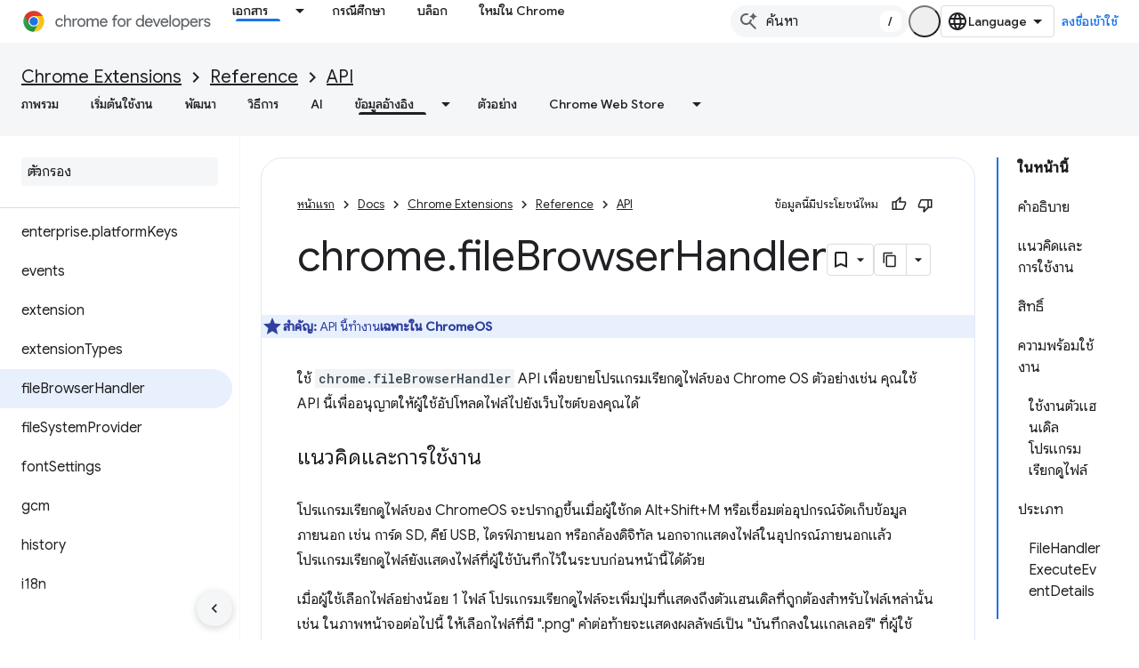

--- FILE ---
content_type: text/html; charset=utf-8
request_url: https://developer.chrome.com/docs/extensions/reference/api/fileBrowserHandler?authuser=0&hl=th
body_size: 30248
content:









<!doctype html>
<html 
      lang="th-x-mtfrom-en"
      dir="ltr">
  <head>
    <meta name="google-signin-client-id" content="157101835696-ooapojlodmuabs2do2vuhhnf90bccmoi.apps.googleusercontent.com"><meta name="google-signin-scope"
          content="profile email https://www.googleapis.com/auth/developerprofiles https://www.googleapis.com/auth/developerprofiles.award https://www.googleapis.com/auth/devprofiles.full_control.firstparty"><meta property="og:site_name" content="Chrome for Developers">
    <meta property="og:type" content="website"><meta name="theme-color" content="#1a73e8"><meta charset="utf-8">
    <meta content="IE=Edge" http-equiv="X-UA-Compatible">
    <meta name="viewport" content="width=device-width, initial-scale=1">
    

    <link rel="manifest" href="/_pwa/chrome/manifest.json"
          crossorigin="use-credentials">
    <link rel="preconnect" href="//www.gstatic.com" crossorigin>
    <link rel="preconnect" href="//fonts.gstatic.com" crossorigin>
    <link rel="preconnect" href="//fonts.googleapis.com" crossorigin>
    <link rel="preconnect" href="//apis.google.com" crossorigin>
    <link rel="preconnect" href="//www.google-analytics.com" crossorigin><link rel="stylesheet" href="//fonts.googleapis.com/css?family=Google+Sans:400,500|Roboto:400,400italic,500,500italic,700,700italic|Roboto+Mono:400,500,700&display=swap">
      <link rel="stylesheet"
            href="//fonts.googleapis.com/css2?family=Material+Icons&family=Material+Symbols+Outlined&display=block"><link rel="stylesheet" href="//fonts.googleapis.com/earlyaccess/notosansthai.css"><link rel="stylesheet" href="https://www.gstatic.com/devrel-devsite/prod/v5f5028bd8220352863507a1bacc6e2ea79a725fdb2dd736f205c6da16a3d00d1/chrome/css/app.css">
      
        <link rel="stylesheet" href="https://www.gstatic.com/devrel-devsite/prod/v5f5028bd8220352863507a1bacc6e2ea79a725fdb2dd736f205c6da16a3d00d1/chrome/css/dark-theme.css" disabled>
      <link rel="shortcut icon" href="https://www.gstatic.com/devrel-devsite/prod/v5f5028bd8220352863507a1bacc6e2ea79a725fdb2dd736f205c6da16a3d00d1/chrome/images/favicon.png">
    <link rel="apple-touch-icon" href="https://www.gstatic.com/devrel-devsite/prod/v5f5028bd8220352863507a1bacc6e2ea79a725fdb2dd736f205c6da16a3d00d1/chrome/images/touchicon-180.png"><link rel="canonical" href="https://developer.chrome.com/docs/extensions/reference/api/fileBrowserHandler?hl=th"><link rel="search" type="application/opensearchdescription+xml"
            title="Chrome for Developers" href="https://developer.chrome.com/s/opensearch.xml?authuser=0&amp;hl=th">
      <link rel="alternate" hreflang="en"
          href="https://developer.chrome.com/docs/extensions/reference/api/fileBrowserHandler" /><link rel="alternate" hreflang="x-default" href="https://developer.chrome.com/docs/extensions/reference/api/fileBrowserHandler" /><link rel="alternate" hreflang="ar"
          href="https://developer.chrome.com/docs/extensions/reference/api/fileBrowserHandler?hl=ar" /><link rel="alternate" hreflang="bn"
          href="https://developer.chrome.com/docs/extensions/reference/api/fileBrowserHandler?hl=bn" /><link rel="alternate" hreflang="zh-Hans"
          href="https://developer.chrome.com/docs/extensions/reference/api/fileBrowserHandler?hl=zh-cn" /><link rel="alternate" hreflang="zh-Hant"
          href="https://developer.chrome.com/docs/extensions/reference/api/fileBrowserHandler?hl=zh-tw" /><link rel="alternate" hreflang="nl"
          href="https://developer.chrome.com/docs/extensions/reference/api/fileBrowserHandler?hl=nl" /><link rel="alternate" hreflang="fa"
          href="https://developer.chrome.com/docs/extensions/reference/api/fileBrowserHandler?hl=fa" /><link rel="alternate" hreflang="fr"
          href="https://developer.chrome.com/docs/extensions/reference/api/fileBrowserHandler?hl=fr" /><link rel="alternate" hreflang="de"
          href="https://developer.chrome.com/docs/extensions/reference/api/fileBrowserHandler?hl=de" /><link rel="alternate" hreflang="he"
          href="https://developer.chrome.com/docs/extensions/reference/api/fileBrowserHandler?hl=he" /><link rel="alternate" hreflang="hi"
          href="https://developer.chrome.com/docs/extensions/reference/api/fileBrowserHandler?hl=hi" /><link rel="alternate" hreflang="id"
          href="https://developer.chrome.com/docs/extensions/reference/api/fileBrowserHandler?hl=id" /><link rel="alternate" hreflang="it"
          href="https://developer.chrome.com/docs/extensions/reference/api/fileBrowserHandler?hl=it" /><link rel="alternate" hreflang="ja"
          href="https://developer.chrome.com/docs/extensions/reference/api/fileBrowserHandler?hl=ja" /><link rel="alternate" hreflang="ko"
          href="https://developer.chrome.com/docs/extensions/reference/api/fileBrowserHandler?hl=ko" /><link rel="alternate" hreflang="pl"
          href="https://developer.chrome.com/docs/extensions/reference/api/fileBrowserHandler?hl=pl" /><link rel="alternate" hreflang="pt-BR"
          href="https://developer.chrome.com/docs/extensions/reference/api/fileBrowserHandler?hl=pt-br" /><link rel="alternate" hreflang="ru"
          href="https://developer.chrome.com/docs/extensions/reference/api/fileBrowserHandler?hl=ru" /><link rel="alternate" hreflang="es-419"
          href="https://developer.chrome.com/docs/extensions/reference/api/fileBrowserHandler?hl=es-419" /><link rel="alternate" hreflang="th"
          href="https://developer.chrome.com/docs/extensions/reference/api/fileBrowserHandler?hl=th" /><link rel="alternate" hreflang="tr"
          href="https://developer.chrome.com/docs/extensions/reference/api/fileBrowserHandler?hl=tr" /><link rel="alternate" hreflang="vi"
          href="https://developer.chrome.com/docs/extensions/reference/api/fileBrowserHandler?hl=vi" /><link rel="alternate" hreflang="en-cn"
          href="https://developer.chrome.google.cn/docs/extensions/reference/api/fileBrowserHandler" /><link rel="alternate" hreflang="x-default" href="https://developer.chrome.google.cn/docs/extensions/reference/api/fileBrowserHandler" /><link rel="alternate" hreflang="ar-cn"
          href="https://developer.chrome.google.cn/docs/extensions/reference/api/fileBrowserHandler?hl=ar" /><link rel="alternate" hreflang="bn-cn"
          href="https://developer.chrome.google.cn/docs/extensions/reference/api/fileBrowserHandler?hl=bn" /><link rel="alternate" hreflang="zh-Hans-cn"
          href="https://developer.chrome.google.cn/docs/extensions/reference/api/fileBrowserHandler?hl=zh-cn" /><link rel="alternate" hreflang="zh-Hant-cn"
          href="https://developer.chrome.google.cn/docs/extensions/reference/api/fileBrowserHandler?hl=zh-tw" /><link rel="alternate" hreflang="nl-cn"
          href="https://developer.chrome.google.cn/docs/extensions/reference/api/fileBrowserHandler?hl=nl" /><link rel="alternate" hreflang="fa-cn"
          href="https://developer.chrome.google.cn/docs/extensions/reference/api/fileBrowserHandler?hl=fa" /><link rel="alternate" hreflang="fr-cn"
          href="https://developer.chrome.google.cn/docs/extensions/reference/api/fileBrowserHandler?hl=fr" /><link rel="alternate" hreflang="de-cn"
          href="https://developer.chrome.google.cn/docs/extensions/reference/api/fileBrowserHandler?hl=de" /><link rel="alternate" hreflang="he-cn"
          href="https://developer.chrome.google.cn/docs/extensions/reference/api/fileBrowserHandler?hl=he" /><link rel="alternate" hreflang="hi-cn"
          href="https://developer.chrome.google.cn/docs/extensions/reference/api/fileBrowserHandler?hl=hi" /><link rel="alternate" hreflang="id-cn"
          href="https://developer.chrome.google.cn/docs/extensions/reference/api/fileBrowserHandler?hl=id" /><link rel="alternate" hreflang="it-cn"
          href="https://developer.chrome.google.cn/docs/extensions/reference/api/fileBrowserHandler?hl=it" /><link rel="alternate" hreflang="ja-cn"
          href="https://developer.chrome.google.cn/docs/extensions/reference/api/fileBrowserHandler?hl=ja" /><link rel="alternate" hreflang="ko-cn"
          href="https://developer.chrome.google.cn/docs/extensions/reference/api/fileBrowserHandler?hl=ko" /><link rel="alternate" hreflang="pl-cn"
          href="https://developer.chrome.google.cn/docs/extensions/reference/api/fileBrowserHandler?hl=pl" /><link rel="alternate" hreflang="pt-BR-cn"
          href="https://developer.chrome.google.cn/docs/extensions/reference/api/fileBrowserHandler?hl=pt-br" /><link rel="alternate" hreflang="ru-cn"
          href="https://developer.chrome.google.cn/docs/extensions/reference/api/fileBrowserHandler?hl=ru" /><link rel="alternate" hreflang="es-419-cn"
          href="https://developer.chrome.google.cn/docs/extensions/reference/api/fileBrowserHandler?hl=es-419" /><link rel="alternate" hreflang="th-cn"
          href="https://developer.chrome.google.cn/docs/extensions/reference/api/fileBrowserHandler?hl=th" /><link rel="alternate" hreflang="tr-cn"
          href="https://developer.chrome.google.cn/docs/extensions/reference/api/fileBrowserHandler?hl=tr" /><link rel="alternate" hreflang="vi-cn"
          href="https://developer.chrome.google.cn/docs/extensions/reference/api/fileBrowserHandler?hl=vi" /><title>chrome.fileBrowserHandler &nbsp;|&nbsp; API &nbsp;|&nbsp; Chrome for Developers</title>

<meta property="og:title" content="chrome.fileBrowserHandler &nbsp;|&nbsp; API &nbsp;|&nbsp; Chrome for Developers"><meta property="og:url" content="https://developer.chrome.com/docs/extensions/reference/api/fileBrowserHandler?hl=th"><meta property="og:locale" content="th"><script type="application/ld+json">
  {
    "@context": "https://schema.org",
    "@type": "Article",
    
    "headline": "chrome.fileBrowserHandler"
  }
</script><script type="application/ld+json">
  {
    "@context": "https://schema.org",
    "@type": "BreadcrumbList",
    "itemListElement": [{
      "@type": "ListItem",
      "position": 1,
      "name": "Docs",
      "item": "https://developer.chrome.com/docs"
    },{
      "@type": "ListItem",
      "position": 2,
      "name": "Chrome Extensions",
      "item": "https://developer.chrome.com/docs/extensions"
    },{
      "@type": "ListItem",
      "position": 3,
      "name": "Reference",
      "item": "https://developer.chrome.com/docs/extensions/reference"
    },{
      "@type": "ListItem",
      "position": 4,
      "name": "API",
      "item": "https://developer.chrome.com/docs/extensions/reference/api"
    },{
      "@type": "ListItem",
      "position": 5,
      "name": "chrome.fileBrowserHandler",
      "item": "https://developer.chrome.com/docs/extensions/reference/api/fileBrowserHandler"
    }]
  }
  </script><link rel="alternate machine-translated-from" hreflang="en"
        href="https://developer.chrome.com/docs/extensions/reference/api/fileBrowserHandler?hl=en&amp;authuser=0">
  

  

  


    
      <link rel="stylesheet" href="/extras.css"></head>
  <body class="color-scheme--light"
        template="page"
        theme="chrome-theme"
        type="article"
        
        appearance
        
        layout="docs"
        
        
        
        
        
        display-toc
        pending>
  
    <devsite-progress type="indeterminate" id="app-progress"></devsite-progress>
  
  
    <a href="#main-content" class="skip-link button">
      
      ข้ามไปที่เนื้อหาหลัก
    </a>
    <section class="devsite-wrapper">
      <devsite-cookie-notification-bar></devsite-cookie-notification-bar><devsite-header role="banner">
  
    





















<div class="devsite-header--inner" data-nosnippet>
  <div class="devsite-top-logo-row-wrapper-wrapper">
    <div class="devsite-top-logo-row-wrapper">
      <div class="devsite-top-logo-row">
        <button type="button" id="devsite-hamburger-menu"
          class="devsite-header-icon-button button-flat material-icons gc-analytics-event"
          data-category="Site-Wide Custom Events"
          data-label="Navigation menu button"
          visually-hidden
          aria-label="เปิดเมนู">
        </button>
        
<div class="devsite-product-name-wrapper">

  <a href="/" class="devsite-site-logo-link gc-analytics-event"
   data-category="Site-Wide Custom Events" data-label="Site logo" track-type="globalNav"
   track-name="chromeForDevelopers" track-metadata-position="nav"
   track-metadata-eventDetail="nav">
  
  <picture>
    
    <source srcset="https://www.gstatic.com/devrel-devsite/prod/v5f5028bd8220352863507a1bacc6e2ea79a725fdb2dd736f205c6da16a3d00d1/chrome/images/lockup-dark-theme.svg"
            media="(prefers-color-scheme: dark)"
            class="devsite-dark-theme">
    
    <img src="https://www.gstatic.com/devrel-devsite/prod/v5f5028bd8220352863507a1bacc6e2ea79a725fdb2dd736f205c6da16a3d00d1/chrome/images/lockup.svg" class="devsite-site-logo" alt="Chrome for Developers">
  </picture>
  
</a>



  
  
  <span class="devsite-product-name">
    <ul class="devsite-breadcrumb-list"
  >
  
  <li class="devsite-breadcrumb-item
             ">
    
    
    
      
      
    
  </li>
  
</ul>
  </span>

</div>
        <div class="devsite-top-logo-row-middle">
          <div class="devsite-header-upper-tabs">
            
              
              
  <devsite-tabs class="upper-tabs">

    <nav class="devsite-tabs-wrapper" aria-label="แท็บระดับบน">
      
        
          <tab class="devsite-dropdown
    devsite-dropdown-full
    devsite-active
    
    ">
  
    <a href="https://developer.chrome.com/docs?authuser=0&amp;hl=th"
    class="devsite-tabs-content gc-analytics-event "
      track-metadata-eventdetail="https://developer.chrome.com/docs?authuser=0&amp;hl=th"
    
       track-type="nav"
       track-metadata-position="nav - เอกสาร"
       track-metadata-module="primary nav"
       aria-label="เอกสาร, selected" 
       
         
           data-category="Site-Wide Custom Events"
         
           data-label="Tab: เอกสาร"
         
           track-name="เอกสาร"
         
       >
    เอกสาร
  
    </a>
    
      <button
         aria-haspopup="menu"
         aria-expanded="false"
         aria-label="เมนูแบบเลื่อนลงสำหรับ เอกสาร"
         track-type="nav"
         track-metadata-eventdetail="https://developer.chrome.com/docs?authuser=0&amp;hl=th"
         track-metadata-position="nav - เอกสาร"
         track-metadata-module="primary nav"
         
          
            data-category="Site-Wide Custom Events"
          
            data-label="Tab: เอกสาร"
          
            track-name="เอกสาร"
          
        
         class="devsite-tabs-dropdown-toggle devsite-icon devsite-icon-arrow-drop-down"></button>
    
  
  <div class="devsite-tabs-dropdown" role="menu" aria-label="submenu" hidden>
    
    <div class="devsite-tabs-dropdown-content">
      
        <div class="devsite-tabs-dropdown-column
                    ">
          
            <ul class="devsite-tabs-dropdown-section
                       build-icon dcc-subnav">
              
                <li class="devsite-nav-title" role="heading" tooltip>สร้างสรรค์ด้วย Chrome</li>
              
              
                <li class="devsite-nav-description">ดูวิธีการทํางานของ Chrome เข้าร่วมช่วงทดลองใช้จากต้นทาง และสร้างด้วย Chrome ได้ทุกที่
</li>
              
              
                <li class="devsite-nav-item">
                  <a href="https://developer.chrome.com/docs/web-platform?authuser=0&amp;hl=th"
                    
                     track-type="nav"
                     track-metadata-eventdetail="https://developer.chrome.com/docs/web-platform?authuser=0&amp;hl=th"
                     track-metadata-position="nav - เอกสาร"
                     track-metadata-module="tertiary nav"
                     
                       track-metadata-module_headline="สร้างสรรค์ด้วย chrome"
                     
                     tooltip
                  >
                    
                    <div class="devsite-nav-item-title">
                      แพลตฟอร์มแบบเว็บ
                    </div>
                    
                  </a>
                </li>
              
                <li class="devsite-nav-item">
                  <a href="https://developer.chrome.com/docs/capabilities?authuser=0&amp;hl=th"
                    
                     track-type="nav"
                     track-metadata-eventdetail="https://developer.chrome.com/docs/capabilities?authuser=0&amp;hl=th"
                     track-metadata-position="nav - เอกสาร"
                     track-metadata-module="tertiary nav"
                     
                       track-metadata-module_headline="สร้างสรรค์ด้วย chrome"
                     
                     tooltip
                  >
                    
                    <div class="devsite-nav-item-title">
                      ความสามารถ
                    </div>
                    
                  </a>
                </li>
              
                <li class="devsite-nav-item">
                  <a href="https://developer.chrome.com/docs/chromedriver?authuser=0&amp;hl=th"
                    
                     track-type="nav"
                     track-metadata-eventdetail="https://developer.chrome.com/docs/chromedriver?authuser=0&amp;hl=th"
                     track-metadata-position="nav - เอกสาร"
                     track-metadata-module="tertiary nav"
                     
                       track-metadata-module_headline="สร้างสรรค์ด้วย chrome"
                     
                     tooltip
                  >
                    
                    <div class="devsite-nav-item-title">
                      ChromeDriver
                    </div>
                    
                  </a>
                </li>
              
                <li class="devsite-nav-item">
                  <a href="https://developer.chrome.com/docs/extensions?authuser=0&amp;hl=th"
                    
                     track-type="nav"
                     track-metadata-eventdetail="https://developer.chrome.com/docs/extensions?authuser=0&amp;hl=th"
                     track-metadata-position="nav - เอกสาร"
                     track-metadata-module="tertiary nav"
                     
                       track-metadata-module_headline="สร้างสรรค์ด้วย chrome"
                     
                     tooltip
                  >
                    
                    <div class="devsite-nav-item-title">
                      Extensions
                    </div>
                    
                  </a>
                </li>
              
                <li class="devsite-nav-item">
                  <a href="https://developer.chrome.com/docs/webstore?authuser=0&amp;hl=th"
                    
                     track-type="nav"
                     track-metadata-eventdetail="https://developer.chrome.com/docs/webstore?authuser=0&amp;hl=th"
                     track-metadata-position="nav - เอกสาร"
                     track-metadata-module="tertiary nav"
                     
                       track-metadata-module_headline="สร้างสรรค์ด้วย chrome"
                     
                     tooltip
                  >
                    
                    <div class="devsite-nav-item-title">
                      Chrome Web Store
                    </div>
                    
                  </a>
                </li>
              
                <li class="devsite-nav-item">
                  <a href="https://developer.chrome.com/docs/chromium?authuser=0&amp;hl=th"
                    
                     track-type="nav"
                     track-metadata-eventdetail="https://developer.chrome.com/docs/chromium?authuser=0&amp;hl=th"
                     track-metadata-position="nav - เอกสาร"
                     track-metadata-module="tertiary nav"
                     
                       track-metadata-module_headline="สร้างสรรค์ด้วย chrome"
                     
                     tooltip
                  >
                    
                    <div class="devsite-nav-item-title">
                      Chromium
                    </div>
                    
                  </a>
                </li>
              
                <li class="devsite-nav-item">
                  <a href="https://developer.chrome.com/docs/android?authuser=0&amp;hl=th"
                    
                     track-type="nav"
                     track-metadata-eventdetail="https://developer.chrome.com/docs/android?authuser=0&amp;hl=th"
                     track-metadata-position="nav - เอกสาร"
                     track-metadata-module="tertiary nav"
                     
                       track-metadata-module_headline="สร้างสรรค์ด้วย chrome"
                     
                     tooltip
                  >
                    
                    <div class="devsite-nav-item-title">
                      เว็บบน Android
                    </div>
                    
                  </a>
                </li>
              
                <li class="devsite-nav-item">
                  <a href="https://developer.chrome.com/origintrials/?authuser=0&amp;hl=th"
                    
                     track-type="nav"
                     track-metadata-eventdetail="https://developer.chrome.com/origintrials/?authuser=0&amp;hl=th"
                     track-metadata-position="nav - เอกสาร"
                     track-metadata-module="tertiary nav"
                     
                       track-metadata-module_headline="สร้างสรรค์ด้วย chrome"
                     
                     tooltip
                  >
                    
                    <div class="devsite-nav-item-title">
                      ช่วงทดลองใช้จากต้นทาง
                    </div>
                    
                  </a>
                </li>
              
                <li class="devsite-nav-item">
                  <a href="https://developer.chrome.com/release-notes?authuser=0&amp;hl=th"
                    
                     track-type="nav"
                     track-metadata-eventdetail="https://developer.chrome.com/release-notes?authuser=0&amp;hl=th"
                     track-metadata-position="nav - เอกสาร"
                     track-metadata-module="tertiary nav"
                     
                       track-metadata-module_headline="สร้างสรรค์ด้วย chrome"
                     
                     tooltip
                  >
                    
                    <div class="devsite-nav-item-title">
                      บันทึกประจำรุ่น
                    </div>
                    
                  </a>
                </li>
              
            </ul>
          
        </div>
      
        <div class="devsite-tabs-dropdown-column
                    ">
          
            <ul class="devsite-tabs-dropdown-section
                       productivity-icon dcc-subnav">
              
                <li class="devsite-nav-title" role="heading" tooltip>ประสิทธิภาพการผลิต</li>
              
              
                <li class="devsite-nav-description">สร้างประสบการณ์ที่ดีที่สุดสำหรับผู้ใช้ของคุณด้วยเครื่องมือที่ดีที่สุดบนเว็บ</li>
              
              
                <li class="devsite-nav-item">
                  <a href="https://developer.chrome.com/docs/devtools?authuser=0&amp;hl=th"
                    
                     track-type="nav"
                     track-metadata-eventdetail="https://developer.chrome.com/docs/devtools?authuser=0&amp;hl=th"
                     track-metadata-position="nav - เอกสาร"
                     track-metadata-module="tertiary nav"
                     
                       track-metadata-module_headline="ประสิทธิภาพการผลิต"
                     
                     tooltip
                  >
                    
                    <div class="devsite-nav-item-title">
                      DevTools
                    </div>
                    
                  </a>
                </li>
              
                <li class="devsite-nav-item">
                  <a href="https://developer.chrome.com/docs/lighthouse?authuser=0&amp;hl=th"
                    
                     track-type="nav"
                     track-metadata-eventdetail="https://developer.chrome.com/docs/lighthouse?authuser=0&amp;hl=th"
                     track-metadata-position="nav - เอกสาร"
                     track-metadata-module="tertiary nav"
                     
                       track-metadata-module_headline="ประสิทธิภาพการผลิต"
                     
                     tooltip
                  >
                    
                    <div class="devsite-nav-item-title">
                      ประภาคาร
                    </div>
                    
                  </a>
                </li>
              
                <li class="devsite-nav-item">
                  <a href="https://developer.chrome.com/docs/crux?authuser=0&amp;hl=th"
                    
                     track-type="nav"
                     track-metadata-eventdetail="https://developer.chrome.com/docs/crux?authuser=0&amp;hl=th"
                     track-metadata-position="nav - เอกสาร"
                     track-metadata-module="tertiary nav"
                     
                       track-metadata-module_headline="ประสิทธิภาพการผลิต"
                     
                     tooltip
                  >
                    
                    <div class="devsite-nav-item-title">
                      รายงาน Chrome UX
                    </div>
                    
                  </a>
                </li>
              
                <li class="devsite-nav-item">
                  <a href="https://developer.chrome.com/docs/accessibility?authuser=0&amp;hl=th"
                    
                     track-type="nav"
                     track-metadata-eventdetail="https://developer.chrome.com/docs/accessibility?authuser=0&amp;hl=th"
                     track-metadata-position="nav - เอกสาร"
                     track-metadata-module="tertiary nav"
                     
                       track-metadata-module_headline="ประสิทธิภาพการผลิต"
                     
                     tooltip
                  >
                    
                    <div class="devsite-nav-item-title">
                      การช่วยเหลือพิเศษ
                    </div>
                    
                  </a>
                </li>
              
            </ul>
          
            <ul class="devsite-tabs-dropdown-section
                       dcc-subnav second-column-list">
              
              
                <li class="devsite-nav-description">ทำสิ่งต่างๆ ได้รวดเร็วและเป็นระเบียบยิ่งขึ้นด้วยคลังแบบสำเร็จรูปของเรา
</li>
              
              
                <li class="devsite-nav-item">
                  <a href="https://developer.chrome.com/docs/workbox?authuser=0&amp;hl=th"
                    
                     track-type="nav"
                     track-metadata-eventdetail="https://developer.chrome.com/docs/workbox?authuser=0&amp;hl=th"
                     track-metadata-position="nav - เอกสาร"
                     track-metadata-module="tertiary nav"
                     
                       track-metadata-module_headline="ประสิทธิภาพการผลิต"
                     
                     tooltip
                  >
                    
                    <div class="devsite-nav-item-title">
                      Workbox
                    </div>
                    
                  </a>
                </li>
              
                <li class="devsite-nav-item">
                  <a href="https://developer.chrome.com/docs/puppeteer?authuser=0&amp;hl=th"
                    
                     track-type="nav"
                     track-metadata-eventdetail="https://developer.chrome.com/docs/puppeteer?authuser=0&amp;hl=th"
                     track-metadata-position="nav - เอกสาร"
                     track-metadata-module="tertiary nav"
                     
                       track-metadata-module_headline="ประสิทธิภาพการผลิต"
                     
                     tooltip
                  >
                    
                    <div class="devsite-nav-item-title">
                      นักเชิดหุ่นกระบอก
                    </div>
                    
                  </a>
                </li>
              
            </ul>
          
        </div>
      
        <div class="devsite-tabs-dropdown-column
                    ">
          
            <ul class="devsite-tabs-dropdown-section
                       experience-icon dcc-subnav">
              
                <li class="devsite-nav-title" role="heading" tooltip>ประสบการณ์การใช้งาน</li>
              
              
                <li class="devsite-nav-description">ออกแบบเว็บที่สวยงามและมีประสิทธิภาพด้วย Chrome
</li>
              
              
                <li class="devsite-nav-item">
                  <a href="https://developer.chrome.com/docs/ai?authuser=0&amp;hl=th"
                    
                     track-type="nav"
                     track-metadata-eventdetail="https://developer.chrome.com/docs/ai?authuser=0&amp;hl=th"
                     track-metadata-position="nav - เอกสาร"
                     track-metadata-module="tertiary nav"
                     
                       track-metadata-module_headline="ประสบการณ์การใช้งาน"
                     
                     tooltip
                  >
                    
                    <div class="devsite-nav-item-title">
                      AI
                    </div>
                    
                  </a>
                </li>
              
                <li class="devsite-nav-item">
                  <a href="https://developer.chrome.com/docs/performance?authuser=0&amp;hl=th"
                    
                     track-type="nav"
                     track-metadata-eventdetail="https://developer.chrome.com/docs/performance?authuser=0&amp;hl=th"
                     track-metadata-position="nav - เอกสาร"
                     track-metadata-module="tertiary nav"
                     
                       track-metadata-module_headline="ประสบการณ์การใช้งาน"
                     
                     tooltip
                  >
                    
                    <div class="devsite-nav-item-title">
                      ประสิทธิภาพ
                    </div>
                    
                  </a>
                </li>
              
                <li class="devsite-nav-item">
                  <a href="https://developer.chrome.com/docs/css-ui?authuser=0&amp;hl=th"
                    
                     track-type="nav"
                     track-metadata-eventdetail="https://developer.chrome.com/docs/css-ui?authuser=0&amp;hl=th"
                     track-metadata-position="nav - เอกสาร"
                     track-metadata-module="tertiary nav"
                     
                       track-metadata-module_headline="ประสบการณ์การใช้งาน"
                     
                     tooltip
                  >
                    
                    <div class="devsite-nav-item-title">
                      CSS และ UI
                    </div>
                    
                  </a>
                </li>
              
                <li class="devsite-nav-item">
                  <a href="https://developer.chrome.com/docs/identity?authuser=0&amp;hl=th"
                    
                     track-type="nav"
                     track-metadata-eventdetail="https://developer.chrome.com/docs/identity?authuser=0&amp;hl=th"
                     track-metadata-position="nav - เอกสาร"
                     track-metadata-module="tertiary nav"
                     
                       track-metadata-module_headline="ประสบการณ์การใช้งาน"
                     
                     tooltip
                  >
                    
                    <div class="devsite-nav-item-title">
                      Identity
                    </div>
                    
                  </a>
                </li>
              
                <li class="devsite-nav-item">
                  <a href="https://developer.chrome.com/docs/payments?authuser=0&amp;hl=th"
                    
                     track-type="nav"
                     track-metadata-eventdetail="https://developer.chrome.com/docs/payments?authuser=0&amp;hl=th"
                     track-metadata-position="nav - เอกสาร"
                     track-metadata-module="tertiary nav"
                     
                       track-metadata-module_headline="ประสบการณ์การใช้งาน"
                     
                     tooltip
                  >
                    
                    <div class="devsite-nav-item-title">
                      การชำระเงิน
                    </div>
                    
                  </a>
                </li>
              
                <li class="devsite-nav-item">
                  <a href="https://developer.chrome.com/docs/privacy-security?authuser=0&amp;hl=th"
                    
                     track-type="nav"
                     track-metadata-eventdetail="https://developer.chrome.com/docs/privacy-security?authuser=0&amp;hl=th"
                     track-metadata-position="nav - เอกสาร"
                     track-metadata-module="tertiary nav"
                     
                       track-metadata-module_headline="ประสบการณ์การใช้งาน"
                     
                     tooltip
                  >
                    
                    <div class="devsite-nav-item-title">
                      ความเป็นส่วนตัวและความปลอดภัย
                    </div>
                    
                  </a>
                </li>
              
            </ul>
          
        </div>
      
        <div class="devsite-tabs-dropdown-column
                    ">
          
            <ul class="devsite-tabs-dropdown-section
                       resources-icon dcc-subnav">
              
                <li class="devsite-nav-title" role="heading" tooltip>ทรัพยากร</li>
              
              
                <li class="devsite-nav-description">ข้อมูลเพิ่มเติมจาก Chrome และ Google
</li>
              
              
                <li class="devsite-nav-item">
                  <a href="https://developer.chrome.com/docs?authuser=0&amp;hl=th"
                    
                     track-type="nav"
                     track-metadata-eventdetail="https://developer.chrome.com/docs?authuser=0&amp;hl=th"
                     track-metadata-position="nav - เอกสาร"
                     track-metadata-module="tertiary nav"
                     
                       track-metadata-module_headline="ทรัพยากร"
                     
                     tooltip
                  >
                    
                    <div class="devsite-nav-item-title">
                      เอกสารประกอบทั้งหมด
                    </div>
                    
                  </a>
                </li>
              
                <li class="devsite-nav-item">
                  <a href="https://web.dev/baseline?authuser=0&amp;hl=th"
                    
                     track-type="nav"
                     track-metadata-eventdetail="https://web.dev/baseline?authuser=0&amp;hl=th"
                     track-metadata-position="nav - เอกสาร"
                     track-metadata-module="tertiary nav"
                     
                       track-metadata-module_headline="ทรัพยากร"
                     
                     tooltip
                  >
                    
                    <div class="devsite-nav-item-title">
                      เกณฑ์พื้นฐาน
                    </div>
                    
                  </a>
                </li>
              
                <li class="devsite-nav-item">
                  <a href="https://web.dev?authuser=0&amp;hl=th"
                    
                     track-type="nav"
                     track-metadata-eventdetail="https://web.dev?authuser=0&amp;hl=th"
                     track-metadata-position="nav - เอกสาร"
                     track-metadata-module="tertiary nav"
                     
                       track-metadata-module_headline="ทรัพยากร"
                     
                     tooltip
                  >
                    
                    <div class="devsite-nav-item-title">
                      web.dev
                    </div>
                    
                  </a>
                </li>
              
                <li class="devsite-nav-item">
                  <a href="https://pagespeed.web.dev?authuser=0&amp;hl=th"
                    
                     track-type="nav"
                     track-metadata-eventdetail="https://pagespeed.web.dev?authuser=0&amp;hl=th"
                     track-metadata-position="nav - เอกสาร"
                     track-metadata-module="tertiary nav"
                     
                       track-metadata-module_headline="ทรัพยากร"
                     
                     tooltip
                  >
                    
                    <div class="devsite-nav-item-title">
                      การตรวจสอบ PageSpeed Insights
                    </div>
                    
                  </a>
                </li>
              
                <li class="devsite-nav-item">
                  <a href="https://developers.google.com/privacy-sandbox?authuser=0&amp;hl=th"
                    
                     track-type="nav"
                     track-metadata-eventdetail="https://developers.google.com/privacy-sandbox?authuser=0&amp;hl=th"
                     track-metadata-position="nav - เอกสาร"
                     track-metadata-module="tertiary nav"
                     
                       track-metadata-module_headline="ทรัพยากร"
                     
                     tooltip
                  >
                    
                    <div class="devsite-nav-item-title">
                      Privacy Sandbox
                    </div>
                    
                  </a>
                </li>
              
                <li class="devsite-nav-item">
                  <a href="https://developer.chrome.com/docs/iwa?authuser=0&amp;hl=th"
                    
                     track-type="nav"
                     track-metadata-eventdetail="https://developer.chrome.com/docs/iwa?authuser=0&amp;hl=th"
                     track-metadata-position="nav - เอกสาร"
                     track-metadata-module="tertiary nav"
                     
                       track-metadata-module_headline="ทรัพยากร"
                     
                     tooltip
                  >
                    
                    <div class="devsite-nav-item-title">
                      Isolated Web App (IWA)
                    </div>
                    
                  </a>
                </li>
              
            </ul>
          
        </div>
      
    </div>
  </div>
</tab>
        
      
        
          <tab  >
            
    <a href="https://developer.chrome.com/case-studies?authuser=0&amp;hl=th"
    class="devsite-tabs-content gc-analytics-event "
      track-metadata-eventdetail="https://developer.chrome.com/case-studies?authuser=0&amp;hl=th"
    
       track-type="nav"
       track-metadata-position="nav - กรณีศึกษา"
       track-metadata-module="primary nav"
       
       
         
           data-category="Site-Wide Custom Events"
         
           data-label="Tab: กรณีศึกษา"
         
           track-name="กรณีศึกษา"
         
       >
    กรณีศึกษา
  
    </a>
    
  
          </tab>
        
      
        
          <tab  >
            
    <a href="https://developer.chrome.com/blog?authuser=0&amp;hl=th"
    class="devsite-tabs-content gc-analytics-event "
      track-metadata-eventdetail="https://developer.chrome.com/blog?authuser=0&amp;hl=th"
    
       track-type="nav"
       track-metadata-position="nav - บล็อก"
       track-metadata-module="primary nav"
       
       
         
           data-category="Site-Wide Custom Events"
         
           data-label="Tab: บล็อก"
         
           track-name="บล็อก"
         
       >
    บล็อก
  
    </a>
    
  
          </tab>
        
      
        
          <tab  >
            
    <a href="https://developer.chrome.com/new?authuser=0&amp;hl=th"
    class="devsite-tabs-content gc-analytics-event "
      track-metadata-eventdetail="https://developer.chrome.com/new?authuser=0&amp;hl=th"
    
       track-type="nav"
       track-metadata-position="nav - ใหม่ใน chrome"
       track-metadata-module="primary nav"
       
       
         
           data-category="Site-Wide Custom Events"
         
           data-label="Tab: ใหม่ใน Chrome"
         
           track-name="ใหม่ใน chrome"
         
       >
    ใหม่ใน Chrome
  
    </a>
    
  
          </tab>
        
      
    </nav>

  </devsite-tabs>

            
           </div>
          
<devsite-search
    enable-signin
    enable-search
    enable-suggestions
      enable-query-completion
    
    enable-search-summaries
    project-name="API"
    tenant-name="Chrome for Developers"
    
    
    
    
    
    >
  <form class="devsite-search-form" action="https://developer.chrome.com/s/results?authuser=0&amp;hl=th" method="GET">
    <div class="devsite-search-container">
      <button type="button"
              search-open
              class="devsite-search-button devsite-header-icon-button button-flat material-icons"
              
              aria-label="เปิดการค้นหา"></button>
      <div class="devsite-searchbox">
        <input
          aria-activedescendant=""
          aria-autocomplete="list"
          
          aria-label="ค้นหา"
          aria-expanded="false"
          aria-haspopup="listbox"
          autocomplete="off"
          class="devsite-search-field devsite-search-query"
          name="q"
          
          placeholder="ค้นหา"
          role="combobox"
          type="text"
          value=""
          >
          <div class="devsite-search-image material-icons" aria-hidden="true">
            
              <svg class="devsite-search-ai-image" width="24" height="24" viewBox="0 0 24 24" fill="none" xmlns="http://www.w3.org/2000/svg">
                  <g clip-path="url(#clip0_6641_386)">
                    <path d="M19.6 21L13.3 14.7C12.8 15.1 12.225 15.4167 11.575 15.65C10.925 15.8833 10.2333 16 9.5 16C7.68333 16 6.14167 15.375 4.875 14.125C3.625 12.8583 3 11.3167 3 9.5C3 7.68333 3.625 6.15 4.875 4.9C6.14167 3.63333 7.68333 3 9.5 3C10.0167 3 10.5167 3.05833 11 3.175C11.4833 3.275 11.9417 3.43333 12.375 3.65L10.825 5.2C10.6083 5.13333 10.3917 5.08333 10.175 5.05C9.95833 5.01667 9.73333 5 9.5 5C8.25 5 7.18333 5.44167 6.3 6.325C5.43333 7.19167 5 8.25 5 9.5C5 10.75 5.43333 11.8167 6.3 12.7C7.18333 13.5667 8.25 14 9.5 14C10.6667 14 11.6667 13.625 12.5 12.875C13.35 12.1083 13.8417 11.15 13.975 10H15.975C15.925 10.6333 15.7833 11.2333 15.55 11.8C15.3333 12.3667 15.05 12.8667 14.7 13.3L21 19.6L19.6 21ZM17.5 12C17.5 10.4667 16.9667 9.16667 15.9 8.1C14.8333 7.03333 13.5333 6.5 12 6.5C13.5333 6.5 14.8333 5.96667 15.9 4.9C16.9667 3.83333 17.5 2.53333 17.5 0.999999C17.5 2.53333 18.0333 3.83333 19.1 4.9C20.1667 5.96667 21.4667 6.5 23 6.5C21.4667 6.5 20.1667 7.03333 19.1 8.1C18.0333 9.16667 17.5 10.4667 17.5 12Z" fill="#5F6368"/>
                  </g>
                <defs>
                <clipPath id="clip0_6641_386">
                <rect width="24" height="24" fill="white"/>
                </clipPath>
                </defs>
              </svg>
            
          </div>
          <div class="devsite-search-shortcut-icon-container" aria-hidden="true">
            <kbd class="devsite-search-shortcut-icon">/</kbd>
          </div>
      </div>
    </div>
  </form>
  <button type="button"
          search-close
          class="devsite-search-button devsite-header-icon-button button-flat material-icons"
          
          aria-label="ปิดการค้นหา"></button>
</devsite-search>

        </div>

        

          

          

          <devsite-appearance-selector></devsite-appearance-selector>

          
<devsite-language-selector>
  <ul role="presentation">
    
    
    <li role="presentation">
      <a role="menuitem" lang="en"
        >English</a>
    </li>
    
    <li role="presentation">
      <a role="menuitem" lang="de"
        >Deutsch</a>
    </li>
    
    <li role="presentation">
      <a role="menuitem" lang="es_419"
        >Español – América Latina</a>
    </li>
    
    <li role="presentation">
      <a role="menuitem" lang="fr"
        >Français</a>
    </li>
    
    <li role="presentation">
      <a role="menuitem" lang="id"
        >Indonesia</a>
    </li>
    
    <li role="presentation">
      <a role="menuitem" lang="it"
        >Italiano</a>
    </li>
    
    <li role="presentation">
      <a role="menuitem" lang="nl"
        >Nederlands</a>
    </li>
    
    <li role="presentation">
      <a role="menuitem" lang="pl"
        >Polski</a>
    </li>
    
    <li role="presentation">
      <a role="menuitem" lang="pt_br"
        >Português – Brasil</a>
    </li>
    
    <li role="presentation">
      <a role="menuitem" lang="vi"
        >Tiếng Việt</a>
    </li>
    
    <li role="presentation">
      <a role="menuitem" lang="tr"
        >Türkçe</a>
    </li>
    
    <li role="presentation">
      <a role="menuitem" lang="ru"
        >Русский</a>
    </li>
    
    <li role="presentation">
      <a role="menuitem" lang="he"
        >עברית</a>
    </li>
    
    <li role="presentation">
      <a role="menuitem" lang="ar"
        >العربيّة</a>
    </li>
    
    <li role="presentation">
      <a role="menuitem" lang="fa"
        >فارسی</a>
    </li>
    
    <li role="presentation">
      <a role="menuitem" lang="hi"
        >हिंदी</a>
    </li>
    
    <li role="presentation">
      <a role="menuitem" lang="bn"
        >বাংলা</a>
    </li>
    
    <li role="presentation">
      <a role="menuitem" lang="th"
        >ภาษาไทย</a>
    </li>
    
    <li role="presentation">
      <a role="menuitem" lang="zh_cn"
        >中文 – 简体</a>
    </li>
    
    <li role="presentation">
      <a role="menuitem" lang="zh_tw"
        >中文 – 繁體</a>
    </li>
    
    <li role="presentation">
      <a role="menuitem" lang="ja"
        >日本語</a>
    </li>
    
    <li role="presentation">
      <a role="menuitem" lang="ko"
        >한국어</a>
    </li>
    
  </ul>
</devsite-language-selector>


          

        

        
          <devsite-user 
                        
                        
                          enable-profiles
                        
                        
                        id="devsite-user">
            
              
              <span class="button devsite-top-button" aria-hidden="true" visually-hidden>ลงชื่อเข้าใช้</span>
            
          </devsite-user>
        
        
        
      </div>
    </div>
  </div>



  <div class="devsite-collapsible-section
    ">
    <div class="devsite-header-background">
      
        
          <div class="devsite-product-id-row"
           >
            <div class="devsite-product-description-row">
              
                
                <div class="devsite-product-id">
                  
                  
                  
                    <ul class="devsite-breadcrumb-list"
  
    aria-label="เบรดครัมบ์ส่วนหัวระดับล่าง">
  
  <li class="devsite-breadcrumb-item
             ">
    
    
    
      
        
  <a href="https://developer.chrome.com/docs/extensions?authuser=0&amp;hl=th"
      
        class="devsite-breadcrumb-link gc-analytics-event"
      
        data-category="Site-Wide Custom Events"
      
        data-label="Lower Header"
      
        data-value="1"
      
        track-type="globalNav"
      
        track-name="breadcrumb"
      
        track-metadata-position="1"
      
        track-metadata-eventdetail="Chrome Extensions"
      
    >
    
          Chrome Extensions
        
  </a>
  
      
    
  </li>
  
  <li class="devsite-breadcrumb-item
             ">
    
      
      <div class="devsite-breadcrumb-guillemet material-icons" aria-hidden="true"></div>
    
    
    
      
        
  <a href="https://developer.chrome.com/docs/extensions/reference?authuser=0&amp;hl=th"
      
        class="devsite-breadcrumb-link gc-analytics-event"
      
        data-category="Site-Wide Custom Events"
      
        data-label="Lower Header"
      
        data-value="2"
      
        track-type="globalNav"
      
        track-name="breadcrumb"
      
        track-metadata-position="2"
      
        track-metadata-eventdetail="Reference"
      
    >
    
          Reference
        
  </a>
  
      
    
  </li>
  
  <li class="devsite-breadcrumb-item
             ">
    
      
      <div class="devsite-breadcrumb-guillemet material-icons" aria-hidden="true"></div>
    
    
    
      
        
  <a href="https://developer.chrome.com/docs/extensions/reference/api?authuser=0&amp;hl=th"
      
        class="devsite-breadcrumb-link gc-analytics-event"
      
        data-category="Site-Wide Custom Events"
      
        data-label="Lower Header"
      
        data-value="3"
      
        track-type="globalNav"
      
        track-name="breadcrumb"
      
        track-metadata-position="3"
      
        track-metadata-eventdetail="API"
      
    >
    
          API
        
  </a>
  
      
    
  </li>
  
</ul>
                </div>
                
              
              
            </div>
            
          </div>
          
        
      
      
        <div class="devsite-doc-set-nav-row">
          
          
            
            
  <devsite-tabs class="lower-tabs">

    <nav class="devsite-tabs-wrapper" aria-label="แท็บระดับล่าง">
      
        
          <tab  >
            
    <a href="https://developer.chrome.com/docs/extensions?authuser=0&amp;hl=th"
    class="devsite-tabs-content gc-analytics-event "
      track-metadata-eventdetail="https://developer.chrome.com/docs/extensions?authuser=0&amp;hl=th"
    
       track-type="nav"
       track-metadata-position="nav - ภาพรวม"
       track-metadata-module="primary nav"
       
       
         
           data-category="Site-Wide Custom Events"
         
           data-label="Tab: ภาพรวม"
         
           track-name="ภาพรวม"
         
       >
    ภาพรวม
  
    </a>
    
  
          </tab>
        
      
        
          <tab  >
            
    <a href="https://developer.chrome.com/docs/extensions/get-started?authuser=0&amp;hl=th"
    class="devsite-tabs-content gc-analytics-event "
      track-metadata-eventdetail="https://developer.chrome.com/docs/extensions/get-started?authuser=0&amp;hl=th"
    
       track-type="nav"
       track-metadata-position="nav - เริ่มต้นใช้งาน"
       track-metadata-module="primary nav"
       
       
         
           data-category="Site-Wide Custom Events"
         
           data-label="Tab: เริ่มต้นใช้งาน"
         
           track-name="เริ่มต้นใช้งาน"
         
       >
    เริ่มต้นใช้งาน
  
    </a>
    
  
          </tab>
        
      
        
          <tab  >
            
    <a href="https://developer.chrome.com/docs/extensions/develop?authuser=0&amp;hl=th"
    class="devsite-tabs-content gc-analytics-event "
      track-metadata-eventdetail="https://developer.chrome.com/docs/extensions/develop?authuser=0&amp;hl=th"
    
       track-type="nav"
       track-metadata-position="nav - พัฒนา"
       track-metadata-module="primary nav"
       
       
         
           data-category="Site-Wide Custom Events"
         
           data-label="Tab: พัฒนา"
         
           track-name="พัฒนา"
         
       >
    พัฒนา
  
    </a>
    
  
          </tab>
        
      
        
          <tab  >
            
    <a href="https://developer.chrome.com/docs/extensions/how-to?authuser=0&amp;hl=th"
    class="devsite-tabs-content gc-analytics-event "
      track-metadata-eventdetail="https://developer.chrome.com/docs/extensions/how-to?authuser=0&amp;hl=th"
    
       track-type="nav"
       track-metadata-position="nav - วิธีการ"
       track-metadata-module="primary nav"
       
       
         
           data-category="Site-Wide Custom Events"
         
           data-label="Tab: วิธีการ"
         
           track-name="วิธีการ"
         
       >
    วิธีการ
  
    </a>
    
  
          </tab>
        
      
        
          <tab  >
            
    <a href="https://developer.chrome.com/docs/extensions/ai?authuser=0&amp;hl=th"
    class="devsite-tabs-content gc-analytics-event "
      track-metadata-eventdetail="https://developer.chrome.com/docs/extensions/ai?authuser=0&amp;hl=th"
    
       track-type="nav"
       track-metadata-position="nav - ai"
       track-metadata-module="primary nav"
       
       
         
           data-category="Site-Wide Custom Events"
         
           data-label="Tab: AI"
         
           track-name="ai"
         
       >
    AI
  
    </a>
    
  
          </tab>
        
      
        
          <tab class="devsite-dropdown
    
    devsite-active
    
    ">
  
    <a href="https://developer.chrome.com/docs/extensions/reference?authuser=0&amp;hl=th"
    class="devsite-tabs-content gc-analytics-event "
      track-metadata-eventdetail="https://developer.chrome.com/docs/extensions/reference?authuser=0&amp;hl=th"
    
       track-type="nav"
       track-metadata-position="nav - ข้อมูลอ้างอิง"
       track-metadata-module="primary nav"
       aria-label="ข้อมูลอ้างอิง, selected" 
       
         
           data-category="Site-Wide Custom Events"
         
           data-label="Tab: ข้อมูลอ้างอิง"
         
           track-name="ข้อมูลอ้างอิง"
         
       >
    ข้อมูลอ้างอิง
  
    </a>
    
      <button
         aria-haspopup="menu"
         aria-expanded="false"
         aria-label="เมนูแบบเลื่อนลงสำหรับ ข้อมูลอ้างอิง"
         track-type="nav"
         track-metadata-eventdetail="https://developer.chrome.com/docs/extensions/reference?authuser=0&amp;hl=th"
         track-metadata-position="nav - ข้อมูลอ้างอิง"
         track-metadata-module="primary nav"
         
          
            data-category="Site-Wide Custom Events"
          
            data-label="Tab: ข้อมูลอ้างอิง"
          
            track-name="ข้อมูลอ้างอิง"
          
        
         class="devsite-tabs-dropdown-toggle devsite-icon devsite-icon-arrow-drop-down"></button>
    
  
  <div class="devsite-tabs-dropdown" role="menu" aria-label="submenu" hidden>
    
    <div class="devsite-tabs-dropdown-content">
      
        <div class="devsite-tabs-dropdown-column
                    ">
          
            <ul class="devsite-tabs-dropdown-section
                       ">
              
              
              
                <li class="devsite-nav-item">
                  <a href="https://developer.chrome.com/docs/extensions/reference/api?authuser=0&amp;hl=th"
                    
                     track-type="nav"
                     track-metadata-eventdetail="https://developer.chrome.com/docs/extensions/reference/api?authuser=0&amp;hl=th"
                     track-metadata-position="nav - ข้อมูลอ้างอิง"
                     track-metadata-module="tertiary nav"
                     
                     tooltip
                  >
                    
                    <div class="devsite-nav-item-title">
                      API
                    </div>
                    
                  </a>
                </li>
              
                <li class="devsite-nav-item">
                  <a href="https://developer.chrome.com/docs/extensions/reference/permissions-list?authuser=0&amp;hl=th"
                    
                     track-type="nav"
                     track-metadata-eventdetail="https://developer.chrome.com/docs/extensions/reference/permissions-list?authuser=0&amp;hl=th"
                     track-metadata-position="nav - ข้อมูลอ้างอิง"
                     track-metadata-module="tertiary nav"
                     
                     tooltip
                  >
                    
                    <div class="devsite-nav-item-title">
                      สิทธิ์
                    </div>
                    
                  </a>
                </li>
              
                <li class="devsite-nav-item">
                  <a href="https://developer.chrome.com/docs/extensions/reference/manifest?authuser=0&amp;hl=th"
                    
                     track-type="nav"
                     track-metadata-eventdetail="https://developer.chrome.com/docs/extensions/reference/manifest?authuser=0&amp;hl=th"
                     track-metadata-position="nav - ข้อมูลอ้างอิง"
                     track-metadata-module="tertiary nav"
                     
                     tooltip
                  >
                    
                    <div class="devsite-nav-item-title">
                      ไฟล์ Manifest
                    </div>
                    
                  </a>
                </li>
              
            </ul>
          
        </div>
      
    </div>
  </div>
</tab>
        
      
        
          <tab  >
            
    <a href="https://developer.chrome.com/docs/extensions/samples?authuser=0&amp;hl=th"
    class="devsite-tabs-content gc-analytics-event "
      track-metadata-eventdetail="https://developer.chrome.com/docs/extensions/samples?authuser=0&amp;hl=th"
    
       track-type="nav"
       track-metadata-position="nav - ตัวอย่าง"
       track-metadata-module="primary nav"
       
       
         
           data-category="Site-Wide Custom Events"
         
           data-label="Tab: ตัวอย่าง"
         
           track-name="ตัวอย่าง"
         
       >
    ตัวอย่าง
  
    </a>
    
  
          </tab>
        
      
        
          <tab class="devsite-dropdown
    
    
    
    ">
  
    <a href="https://developer.chrome.com/docs/webstore?authuser=0&amp;hl=th"
    class="devsite-tabs-content gc-analytics-event "
      track-metadata-eventdetail="https://developer.chrome.com/docs/webstore?authuser=0&amp;hl=th"
    
       track-type="nav"
       track-metadata-position="nav - chrome web store"
       track-metadata-module="primary nav"
       
       
         
           data-category="Site-Wide Custom Events"
         
           data-label="Tab: Chrome Web Store"
         
           track-name="chrome web store"
         
       >
    Chrome Web Store
  
    </a>
    
      <button
         aria-haspopup="menu"
         aria-expanded="false"
         aria-label="เมนูแบบเลื่อนลงสำหรับ Chrome Web Store"
         track-type="nav"
         track-metadata-eventdetail="https://developer.chrome.com/docs/webstore?authuser=0&amp;hl=th"
         track-metadata-position="nav - chrome web store"
         track-metadata-module="primary nav"
         
          
            data-category="Site-Wide Custom Events"
          
            data-label="Tab: Chrome Web Store"
          
            track-name="chrome web store"
          
        
         class="devsite-tabs-dropdown-toggle devsite-icon devsite-icon-arrow-drop-down"></button>
    
  
  <div class="devsite-tabs-dropdown" role="menu" aria-label="submenu" hidden>
    
    <div class="devsite-tabs-dropdown-content">
      
        <div class="devsite-tabs-dropdown-column
                    ">
          
            <ul class="devsite-tabs-dropdown-section
                       ">
              
              
              
                <li class="devsite-nav-item">
                  <a href="https://developer.chrome.com/docs/webstore/prepare?authuser=0&amp;hl=th"
                    
                     track-type="nav"
                     track-metadata-eventdetail="https://developer.chrome.com/docs/webstore/prepare?authuser=0&amp;hl=th"
                     track-metadata-position="nav - chrome web store"
                     track-metadata-module="tertiary nav"
                     
                     tooltip
                  >
                    
                    <div class="devsite-nav-item-title">
                      เตรียมส่วนขยาย
                    </div>
                    
                  </a>
                </li>
              
                <li class="devsite-nav-item">
                  <a href="https://developer.chrome.com/docs/webstore/publish?authuser=0&amp;hl=th"
                    
                     track-type="nav"
                     track-metadata-eventdetail="https://developer.chrome.com/docs/webstore/publish?authuser=0&amp;hl=th"
                     track-metadata-position="nav - chrome web store"
                     track-metadata-module="tertiary nav"
                     
                     tooltip
                  >
                    
                    <div class="devsite-nav-item-title">
                      เผยแพร่ใน Chrome เว็บสโตร์
                    </div>
                    
                  </a>
                </li>
              
                <li class="devsite-nav-item">
                  <a href="https://developer.chrome.com/docs/webstore/program-policies?authuser=0&amp;hl=th"
                    
                     track-type="nav"
                     track-metadata-eventdetail="https://developer.chrome.com/docs/webstore/program-policies?authuser=0&amp;hl=th"
                     track-metadata-position="nav - chrome web store"
                     track-metadata-module="tertiary nav"
                     
                     tooltip
                  >
                    
                    <div class="devsite-nav-item-title">
                      นโยบายโปรแกรม
                    </div>
                    
                  </a>
                </li>
              
            </ul>
          
        </div>
      
    </div>
  </div>
</tab>
        
      
    </nav>

  </devsite-tabs>

          
          
        </div>
      
    </div>
  </div>

</div>



  

  
</devsite-header>
      <devsite-book-nav scrollbars >
        
          





















<div class="devsite-book-nav-filter"
     >
  <span class="filter-list-icon material-icons" aria-hidden="true"></span>
  <input type="text"
         placeholder="ตัวกรอง"
         
         aria-label="พิมพ์เพื่อกรอง"
         role="searchbox">
  
  <span class="filter-clear-button hidden"
        data-title="ล้างตัวกรอง"
        aria-label="ล้างตัวกรอง"
        role="button"
        tabindex="0"></span>
</div>

<nav class="devsite-book-nav devsite-nav nocontent"
     aria-label="เมนูด้านข้าง">
  <div class="devsite-mobile-header">
    <button type="button"
            id="devsite-close-nav"
            class="devsite-header-icon-button button-flat material-icons gc-analytics-event"
            data-category="Site-Wide Custom Events"
            data-label="Close navigation"
            aria-label="ปิดการนำทาง">
    </button>
    <div class="devsite-product-name-wrapper">

  <a href="/" class="devsite-site-logo-link gc-analytics-event"
   data-category="Site-Wide Custom Events" data-label="Site logo" track-type="globalNav"
   track-name="chromeForDevelopers" track-metadata-position="nav"
   track-metadata-eventDetail="nav">
  
  <picture>
    
    <source srcset="https://www.gstatic.com/devrel-devsite/prod/v5f5028bd8220352863507a1bacc6e2ea79a725fdb2dd736f205c6da16a3d00d1/chrome/images/lockup-dark-theme.svg"
            media="(prefers-color-scheme: dark)"
            class="devsite-dark-theme">
    
    <img src="https://www.gstatic.com/devrel-devsite/prod/v5f5028bd8220352863507a1bacc6e2ea79a725fdb2dd736f205c6da16a3d00d1/chrome/images/lockup.svg" class="devsite-site-logo" alt="Chrome for Developers">
  </picture>
  
</a>


  
      <span class="devsite-product-name">
        
        
        <ul class="devsite-breadcrumb-list"
  >
  
  <li class="devsite-breadcrumb-item
             ">
    
    
    
      
      
    
  </li>
  
</ul>
      </span>
    

</div>
  </div>

  <div class="devsite-book-nav-wrapper">
    <div class="devsite-mobile-nav-top">
      
        <ul class="devsite-nav-list">
          
            <li class="devsite-nav-item">
              
  
  <a href="/docs"
    
       class="devsite-nav-title gc-analytics-event
              
              devsite-nav-active"
    

    
      
        data-category="Site-Wide Custom Events"
      
        data-label="Tab: เอกสาร"
      
        track-name="เอกสาร"
      
    
     data-category="Site-Wide Custom Events"
     data-label="Responsive Tab: เอกสาร"
     track-type="globalNav"
     track-metadata-eventDetail="globalMenu"
     track-metadata-position="nav">
  
    <span class="devsite-nav-text" tooltip >
      เอกสาร
   </span>
    
  
  </a>
  

  
    <ul class="devsite-nav-responsive-tabs devsite-nav-has-menu
               ">
      
<li class="devsite-nav-item">

  
  <span
    
       class="devsite-nav-title"
       tooltip
    
    
      
        data-category="Site-Wide Custom Events"
      
        data-label="Tab: เอกสาร"
      
        track-name="เอกสาร"
      
    >
  
    <span class="devsite-nav-text" tooltip menu="เอกสาร">
      เพิ่มเติม
   </span>
    
    <span class="devsite-nav-icon material-icons" data-icon="forward"
          menu="เอกสาร">
    </span>
    
  
  </span>
  

</li>

    </ul>
  
              
                <ul class="devsite-nav-responsive-tabs">
                  
                    
                    
                    
                    <li class="devsite-nav-item">
                      
  
  <a href="/docs/extensions"
    
       class="devsite-nav-title gc-analytics-event
              
              "
    

    
      
        data-category="Site-Wide Custom Events"
      
        data-label="Tab: ภาพรวม"
      
        track-name="ภาพรวม"
      
    
     data-category="Site-Wide Custom Events"
     data-label="Responsive Tab: ภาพรวม"
     track-type="globalNav"
     track-metadata-eventDetail="globalMenu"
     track-metadata-position="nav">
  
    <span class="devsite-nav-text" tooltip >
      ภาพรวม
   </span>
    
  
  </a>
  

  
                    </li>
                  
                    
                    
                    
                    <li class="devsite-nav-item">
                      
  
  <a href="/docs/extensions/get-started"
    
       class="devsite-nav-title gc-analytics-event
              
              "
    

    
      
        data-category="Site-Wide Custom Events"
      
        data-label="Tab: เริ่มต้นใช้งาน"
      
        track-name="เริ่มต้นใช้งาน"
      
    
     data-category="Site-Wide Custom Events"
     data-label="Responsive Tab: เริ่มต้นใช้งาน"
     track-type="globalNav"
     track-metadata-eventDetail="globalMenu"
     track-metadata-position="nav">
  
    <span class="devsite-nav-text" tooltip >
      เริ่มต้นใช้งาน
   </span>
    
  
  </a>
  

  
                    </li>
                  
                    
                    
                    
                    <li class="devsite-nav-item">
                      
  
  <a href="/docs/extensions/develop"
    
       class="devsite-nav-title gc-analytics-event
              
              "
    

    
      
        data-category="Site-Wide Custom Events"
      
        data-label="Tab: พัฒนา"
      
        track-name="พัฒนา"
      
    
     data-category="Site-Wide Custom Events"
     data-label="Responsive Tab: พัฒนา"
     track-type="globalNav"
     track-metadata-eventDetail="globalMenu"
     track-metadata-position="nav">
  
    <span class="devsite-nav-text" tooltip >
      พัฒนา
   </span>
    
  
  </a>
  

  
                    </li>
                  
                    
                    
                    
                    <li class="devsite-nav-item">
                      
  
  <a href="/docs/extensions/how-to"
    
       class="devsite-nav-title gc-analytics-event
              
              "
    

    
      
        data-category="Site-Wide Custom Events"
      
        data-label="Tab: วิธีการ"
      
        track-name="วิธีการ"
      
    
     data-category="Site-Wide Custom Events"
     data-label="Responsive Tab: วิธีการ"
     track-type="globalNav"
     track-metadata-eventDetail="globalMenu"
     track-metadata-position="nav">
  
    <span class="devsite-nav-text" tooltip >
      วิธีการ
   </span>
    
  
  </a>
  

  
                    </li>
                  
                    
                    
                    
                    <li class="devsite-nav-item">
                      
  
  <a href="/docs/extensions/ai"
    
       class="devsite-nav-title gc-analytics-event
              
              "
    

    
      
        data-category="Site-Wide Custom Events"
      
        data-label="Tab: AI"
      
        track-name="ai"
      
    
     data-category="Site-Wide Custom Events"
     data-label="Responsive Tab: AI"
     track-type="globalNav"
     track-metadata-eventDetail="globalMenu"
     track-metadata-position="nav">
  
    <span class="devsite-nav-text" tooltip >
      AI
   </span>
    
  
  </a>
  

  
                    </li>
                  
                    
                    
                    
                    <li class="devsite-nav-item">
                      
  
  <a href="/docs/extensions/reference"
    
       class="devsite-nav-title gc-analytics-event
              devsite-nav-has-children
              devsite-nav-active"
    

    
      
        data-category="Site-Wide Custom Events"
      
        data-label="Tab: ข้อมูลอ้างอิง"
      
        track-name="ข้อมูลอ้างอิง"
      
    
     data-category="Site-Wide Custom Events"
     data-label="Responsive Tab: ข้อมูลอ้างอิง"
     track-type="globalNav"
     track-metadata-eventDetail="globalMenu"
     track-metadata-position="nav">
  
    <span class="devsite-nav-text" tooltip menu="_book">
      ข้อมูลอ้างอิง
   </span>
    
    <span class="devsite-nav-icon material-icons" data-icon="forward"
          menu="_book">
    </span>
    
  
  </a>
  

  
    <ul class="devsite-nav-responsive-tabs devsite-nav-has-menu
                devsite-lower-tab-item">
      
<li class="devsite-nav-item">

  
  <span
    
       class="devsite-nav-title"
       tooltip
    
    
      
        data-category="Site-Wide Custom Events"
      
        data-label="Tab: ข้อมูลอ้างอิง"
      
        track-name="ข้อมูลอ้างอิง"
      
    >
  
    <span class="devsite-nav-text" tooltip menu="ข้อมูลอ้างอิง">
      เพิ่มเติม
   </span>
    
    <span class="devsite-nav-icon material-icons" data-icon="forward"
          menu="ข้อมูลอ้างอิง">
    </span>
    
  
  </span>
  

</li>

    </ul>
  
                    </li>
                  
                    
                    
                    
                    <li class="devsite-nav-item">
                      
  
  <a href="/docs/extensions/samples"
    
       class="devsite-nav-title gc-analytics-event
              
              "
    

    
      
        data-category="Site-Wide Custom Events"
      
        data-label="Tab: ตัวอย่าง"
      
        track-name="ตัวอย่าง"
      
    
     data-category="Site-Wide Custom Events"
     data-label="Responsive Tab: ตัวอย่าง"
     track-type="globalNav"
     track-metadata-eventDetail="globalMenu"
     track-metadata-position="nav">
  
    <span class="devsite-nav-text" tooltip >
      ตัวอย่าง
   </span>
    
  
  </a>
  

  
                    </li>
                  
                    
                    
                    
                    <li class="devsite-nav-item">
                      
  
  <a href="/docs/webstore"
    
       class="devsite-nav-title gc-analytics-event
              devsite-nav-has-children
              "
    

    
      
        data-category="Site-Wide Custom Events"
      
        data-label="Tab: Chrome Web Store"
      
        track-name="chrome web store"
      
    
     data-category="Site-Wide Custom Events"
     data-label="Responsive Tab: Chrome Web Store"
     track-type="globalNav"
     track-metadata-eventDetail="globalMenu"
     track-metadata-position="nav">
  
    <span class="devsite-nav-text" tooltip >
      Chrome Web Store
   </span>
    
    <span class="devsite-nav-icon material-icons" data-icon="forward"
          >
    </span>
    
  
  </a>
  

  
    <ul class="devsite-nav-responsive-tabs devsite-nav-has-menu
                devsite-lower-tab-item">
      
<li class="devsite-nav-item">

  
  <span
    
       class="devsite-nav-title"
       tooltip
    
    
      
        data-category="Site-Wide Custom Events"
      
        data-label="Tab: Chrome Web Store"
      
        track-name="chrome web store"
      
    >
  
    <span class="devsite-nav-text" tooltip menu="Chrome Web Store">
      เพิ่มเติม
   </span>
    
    <span class="devsite-nav-icon material-icons" data-icon="forward"
          menu="Chrome Web Store">
    </span>
    
  
  </span>
  

</li>

    </ul>
  
                    </li>
                  
                </ul>
              
            </li>
          
            <li class="devsite-nav-item">
              
  
  <a href="/case-studies"
    
       class="devsite-nav-title gc-analytics-event
              
              "
    

    
      
        data-category="Site-Wide Custom Events"
      
        data-label="Tab: กรณีศึกษา"
      
        track-name="กรณีศึกษา"
      
    
     data-category="Site-Wide Custom Events"
     data-label="Responsive Tab: กรณีศึกษา"
     track-type="globalNav"
     track-metadata-eventDetail="globalMenu"
     track-metadata-position="nav">
  
    <span class="devsite-nav-text" tooltip >
      กรณีศึกษา
   </span>
    
  
  </a>
  

  
              
            </li>
          
            <li class="devsite-nav-item">
              
  
  <a href="/blog"
    
       class="devsite-nav-title gc-analytics-event
              
              "
    

    
      
        data-category="Site-Wide Custom Events"
      
        data-label="Tab: บล็อก"
      
        track-name="บล็อก"
      
    
     data-category="Site-Wide Custom Events"
     data-label="Responsive Tab: บล็อก"
     track-type="globalNav"
     track-metadata-eventDetail="globalMenu"
     track-metadata-position="nav">
  
    <span class="devsite-nav-text" tooltip >
      บล็อก
   </span>
    
  
  </a>
  

  
              
            </li>
          
            <li class="devsite-nav-item">
              
  
  <a href="/new"
    
       class="devsite-nav-title gc-analytics-event
              
              "
    

    
      
        data-category="Site-Wide Custom Events"
      
        data-label="Tab: ใหม่ใน Chrome"
      
        track-name="ใหม่ใน chrome"
      
    
     data-category="Site-Wide Custom Events"
     data-label="Responsive Tab: ใหม่ใน Chrome"
     track-type="globalNav"
     track-metadata-eventDetail="globalMenu"
     track-metadata-position="nav">
  
    <span class="devsite-nav-text" tooltip >
      ใหม่ใน Chrome
   </span>
    
  
  </a>
  

  
              
            </li>
          
          
          
        </ul>
      
    </div>
    
      <div class="devsite-mobile-nav-bottom">
        
          
          <ul class="devsite-nav-list" menu="_book">
            <li class="devsite-nav-item
           devsite-nav-heading"><div class="devsite-nav-title devsite-nav-title-no-path">
        <span class="devsite-nav-text" tooltip>Manifest V3</span>
      </div></li>

  <li class="devsite-nav-item
           devsite-nav-deprecated"><a href="/docs/extensions/mv2/reference"
        class="devsite-nav-title gc-analytics-event"
        data-category="Site-Wide Custom Events"
        data-label="Book nav link, pathname: /docs/extensions/mv2/reference"
        track-type="bookNav"
        track-name="click"
        track-metadata-eventdetail="/docs/extensions/mv2/reference"
      ><span class="devsite-nav-text" tooltip>➡ Manifest V2</span><span class="devsite-nav-icon material-icons"
        data-icon="deprecated"
        data-title="เลิกใช้งานแล้ว"
        aria-hidden="true"></span></a></li>

  <li class="devsite-nav-item"><a href="/docs/extensions/reference/api/accessibilityFeatures"
        class="devsite-nav-title gc-analytics-event"
        data-category="Site-Wide Custom Events"
        data-label="Book nav link, pathname: /docs/extensions/reference/api/accessibilityFeatures"
        track-type="bookNav"
        track-name="click"
        track-metadata-eventdetail="/docs/extensions/reference/api/accessibilityFeatures"
      ><span class="devsite-nav-text" tooltip>accessibilityFeatures</span></a></li>

  <li class="devsite-nav-item"><a href="/docs/extensions/reference/api/action"
        class="devsite-nav-title gc-analytics-event"
        data-category="Site-Wide Custom Events"
        data-label="Book nav link, pathname: /docs/extensions/reference/api/action"
        track-type="bookNav"
        track-name="click"
        track-metadata-eventdetail="/docs/extensions/reference/api/action"
      ><span class="devsite-nav-text" tooltip>action</span></a></li>

  <li class="devsite-nav-item"><a href="/docs/extensions/reference/api/alarms"
        class="devsite-nav-title gc-analytics-event"
        data-category="Site-Wide Custom Events"
        data-label="Book nav link, pathname: /docs/extensions/reference/api/alarms"
        track-type="bookNav"
        track-name="click"
        track-metadata-eventdetail="/docs/extensions/reference/api/alarms"
      ><span class="devsite-nav-text" tooltip>alarms</span></a></li>

  <li class="devsite-nav-item"><a href="/docs/extensions/reference/api/audio"
        class="devsite-nav-title gc-analytics-event"
        data-category="Site-Wide Custom Events"
        data-label="Book nav link, pathname: /docs/extensions/reference/api/audio"
        track-type="bookNav"
        track-name="click"
        track-metadata-eventdetail="/docs/extensions/reference/api/audio"
      ><span class="devsite-nav-text" tooltip>audio</span></a></li>

  <li class="devsite-nav-item"><a href="/docs/extensions/reference/api/bookmarks"
        class="devsite-nav-title gc-analytics-event"
        data-category="Site-Wide Custom Events"
        data-label="Book nav link, pathname: /docs/extensions/reference/api/bookmarks"
        track-type="bookNav"
        track-name="click"
        track-metadata-eventdetail="/docs/extensions/reference/api/bookmarks"
      ><span class="devsite-nav-text" tooltip>bookmarks</span></a></li>

  <li class="devsite-nav-item"><a href="/docs/extensions/reference/api/browsingData"
        class="devsite-nav-title gc-analytics-event"
        data-category="Site-Wide Custom Events"
        data-label="Book nav link, pathname: /docs/extensions/reference/api/browsingData"
        track-type="bookNav"
        track-name="click"
        track-metadata-eventdetail="/docs/extensions/reference/api/browsingData"
      ><span class="devsite-nav-text" tooltip>browsingData</span></a></li>

  <li class="devsite-nav-item"><a href="/docs/extensions/reference/api/certificateProvider"
        class="devsite-nav-title gc-analytics-event"
        data-category="Site-Wide Custom Events"
        data-label="Book nav link, pathname: /docs/extensions/reference/api/certificateProvider"
        track-type="bookNav"
        track-name="click"
        track-metadata-eventdetail="/docs/extensions/reference/api/certificateProvider"
      ><span class="devsite-nav-text" tooltip>certificateProvider</span></a></li>

  <li class="devsite-nav-item"><a href="/docs/extensions/reference/api/commands"
        class="devsite-nav-title gc-analytics-event"
        data-category="Site-Wide Custom Events"
        data-label="Book nav link, pathname: /docs/extensions/reference/api/commands"
        track-type="bookNav"
        track-name="click"
        track-metadata-eventdetail="/docs/extensions/reference/api/commands"
      ><span class="devsite-nav-text" tooltip>commands</span></a></li>

  <li class="devsite-nav-item"><a href="/docs/extensions/reference/api/contentSettings"
        class="devsite-nav-title gc-analytics-event"
        data-category="Site-Wide Custom Events"
        data-label="Book nav link, pathname: /docs/extensions/reference/api/contentSettings"
        track-type="bookNav"
        track-name="click"
        track-metadata-eventdetail="/docs/extensions/reference/api/contentSettings"
      ><span class="devsite-nav-text" tooltip>contentSettings</span></a></li>

  <li class="devsite-nav-item"><a href="/docs/extensions/reference/api/contextMenus"
        class="devsite-nav-title gc-analytics-event"
        data-category="Site-Wide Custom Events"
        data-label="Book nav link, pathname: /docs/extensions/reference/api/contextMenus"
        track-type="bookNav"
        track-name="click"
        track-metadata-eventdetail="/docs/extensions/reference/api/contextMenus"
      ><span class="devsite-nav-text" tooltip>contextMenus</span></a></li>

  <li class="devsite-nav-item"><a href="/docs/extensions/reference/api/cookies"
        class="devsite-nav-title gc-analytics-event"
        data-category="Site-Wide Custom Events"
        data-label="Book nav link, pathname: /docs/extensions/reference/api/cookies"
        track-type="bookNav"
        track-name="click"
        track-metadata-eventdetail="/docs/extensions/reference/api/cookies"
      ><span class="devsite-nav-text" tooltip>cookies</span></a></li>

  <li class="devsite-nav-item"><a href="/docs/extensions/reference/api/debugger"
        class="devsite-nav-title gc-analytics-event"
        data-category="Site-Wide Custom Events"
        data-label="Book nav link, pathname: /docs/extensions/reference/api/debugger"
        track-type="bookNav"
        track-name="click"
        track-metadata-eventdetail="/docs/extensions/reference/api/debugger"
      ><span class="devsite-nav-text" tooltip>debugger</span></a></li>

  <li class="devsite-nav-item"><a href="/docs/extensions/reference/api/declarativeContent"
        class="devsite-nav-title gc-analytics-event"
        data-category="Site-Wide Custom Events"
        data-label="Book nav link, pathname: /docs/extensions/reference/api/declarativeContent"
        track-type="bookNav"
        track-name="click"
        track-metadata-eventdetail="/docs/extensions/reference/api/declarativeContent"
      ><span class="devsite-nav-text" tooltip>declarativeContent</span></a></li>

  <li class="devsite-nav-item"><a href="/docs/extensions/reference/api/declarativeNetRequest"
        class="devsite-nav-title gc-analytics-event"
        data-category="Site-Wide Custom Events"
        data-label="Book nav link, pathname: /docs/extensions/reference/api/declarativeNetRequest"
        track-type="bookNav"
        track-name="click"
        track-metadata-eventdetail="/docs/extensions/reference/api/declarativeNetRequest"
      ><span class="devsite-nav-text" tooltip>declarativeNetRequest</span></a></li>

  <li class="devsite-nav-item"><a href="/docs/extensions/reference/api/desktopCapture"
        class="devsite-nav-title gc-analytics-event"
        data-category="Site-Wide Custom Events"
        data-label="Book nav link, pathname: /docs/extensions/reference/api/desktopCapture"
        track-type="bookNav"
        track-name="click"
        track-metadata-eventdetail="/docs/extensions/reference/api/desktopCapture"
      ><span class="devsite-nav-text" tooltip>desktopCapture</span></a></li>

  <li class="devsite-nav-item"><a href="/docs/extensions/reference/api/devtools/inspectedWindow"
        class="devsite-nav-title gc-analytics-event"
        data-category="Site-Wide Custom Events"
        data-label="Book nav link, pathname: /docs/extensions/reference/api/devtools/inspectedWindow"
        track-type="bookNav"
        track-name="click"
        track-metadata-eventdetail="/docs/extensions/reference/api/devtools/inspectedWindow"
      ><span class="devsite-nav-text" tooltip>devtools.inspectedWindow</span></a></li>

  <li class="devsite-nav-item"><a href="/docs/extensions/reference/api/devtools/network"
        class="devsite-nav-title gc-analytics-event"
        data-category="Site-Wide Custom Events"
        data-label="Book nav link, pathname: /docs/extensions/reference/api/devtools/network"
        track-type="bookNav"
        track-name="click"
        track-metadata-eventdetail="/docs/extensions/reference/api/devtools/network"
      ><span class="devsite-nav-text" tooltip>devtools.network</span></a></li>

  <li class="devsite-nav-item"><a href="/docs/extensions/reference/api/devtools/panels"
        class="devsite-nav-title gc-analytics-event"
        data-category="Site-Wide Custom Events"
        data-label="Book nav link, pathname: /docs/extensions/reference/api/devtools/panels"
        track-type="bookNav"
        track-name="click"
        track-metadata-eventdetail="/docs/extensions/reference/api/devtools/panels"
      ><span class="devsite-nav-text" tooltip>devtools.panels</span></a></li>

  <li class="devsite-nav-item"><a href="/docs/extensions/reference/api/devtools/performance"
        class="devsite-nav-title gc-analytics-event"
        data-category="Site-Wide Custom Events"
        data-label="Book nav link, pathname: /docs/extensions/reference/api/devtools/performance"
        track-type="bookNav"
        track-name="click"
        track-metadata-eventdetail="/docs/extensions/reference/api/devtools/performance"
      ><span class="devsite-nav-text" tooltip>devtools.performance</span></a></li>

  <li class="devsite-nav-item"><a href="/docs/extensions/reference/api/devtools/recorder"
        class="devsite-nav-title gc-analytics-event"
        data-category="Site-Wide Custom Events"
        data-label="Book nav link, pathname: /docs/extensions/reference/api/devtools/recorder"
        track-type="bookNav"
        track-name="click"
        track-metadata-eventdetail="/docs/extensions/reference/api/devtools/recorder"
      ><span class="devsite-nav-text" tooltip>devtools.recorder</span></a></li>

  <li class="devsite-nav-item
           devsite-nav-nightly"><a href="/docs/extensions/reference/api/dns"
        class="devsite-nav-title gc-analytics-event"
        data-category="Site-Wide Custom Events"
        data-label="Book nav link, pathname: /docs/extensions/reference/api/dns"
        track-type="bookNav"
        track-name="click"
        track-metadata-eventdetail="/docs/extensions/reference/api/dns"
      ><span class="devsite-nav-text" tooltip>dns</span><span class="devsite-nav-icon material-icons"
        data-icon="nightly"
        data-title="ไนท์ลีบิลด์เท่านั้น"
        aria-hidden="true"></span></a></li>

  <li class="devsite-nav-item"><a href="/docs/extensions/reference/api/documentScan"
        class="devsite-nav-title gc-analytics-event"
        data-category="Site-Wide Custom Events"
        data-label="Book nav link, pathname: /docs/extensions/reference/api/documentScan"
        track-type="bookNav"
        track-name="click"
        track-metadata-eventdetail="/docs/extensions/reference/api/documentScan"
      ><span class="devsite-nav-text" tooltip>documentScan</span></a></li>

  <li class="devsite-nav-item"><a href="/docs/extensions/reference/api/dom"
        class="devsite-nav-title gc-analytics-event"
        data-category="Site-Wide Custom Events"
        data-label="Book nav link, pathname: /docs/extensions/reference/api/dom"
        track-type="bookNav"
        track-name="click"
        track-metadata-eventdetail="/docs/extensions/reference/api/dom"
      ><span class="devsite-nav-text" tooltip>dom</span></a></li>

  <li class="devsite-nav-item"><a href="/docs/extensions/reference/api/downloads"
        class="devsite-nav-title gc-analytics-event"
        data-category="Site-Wide Custom Events"
        data-label="Book nav link, pathname: /docs/extensions/reference/api/downloads"
        track-type="bookNav"
        track-name="click"
        track-metadata-eventdetail="/docs/extensions/reference/api/downloads"
      ><span class="devsite-nav-text" tooltip>downloads</span></a></li>

  <li class="devsite-nav-item"><a href="/docs/extensions/reference/api/enterprise/deviceAttributes"
        class="devsite-nav-title gc-analytics-event"
        data-category="Site-Wide Custom Events"
        data-label="Book nav link, pathname: /docs/extensions/reference/api/enterprise/deviceAttributes"
        track-type="bookNav"
        track-name="click"
        track-metadata-eventdetail="/docs/extensions/reference/api/enterprise/deviceAttributes"
      ><span class="devsite-nav-text" tooltip>enterprise.deviceAttributes</span></a></li>

  <li class="devsite-nav-item"><a href="/docs/extensions/reference/api/enterprise/hardwarePlatform"
        class="devsite-nav-title gc-analytics-event"
        data-category="Site-Wide Custom Events"
        data-label="Book nav link, pathname: /docs/extensions/reference/api/enterprise/hardwarePlatform"
        track-type="bookNav"
        track-name="click"
        track-metadata-eventdetail="/docs/extensions/reference/api/enterprise/hardwarePlatform"
      ><span class="devsite-nav-text" tooltip>enterprise.hardwarePlatform</span></a></li>

  <li class="devsite-nav-item"><a href="/docs/extensions/reference/api/enterprise/login"
        class="devsite-nav-title gc-analytics-event"
        data-category="Site-Wide Custom Events"
        data-label="Book nav link, pathname: /docs/extensions/reference/api/enterprise/login"
        track-type="bookNav"
        track-name="click"
        track-metadata-eventdetail="/docs/extensions/reference/api/enterprise/login"
      ><span class="devsite-nav-text" tooltip>enterprise.login</span></a></li>

  <li class="devsite-nav-item"><a href="/docs/extensions/reference/api/enterprise/networkingAttributes"
        class="devsite-nav-title gc-analytics-event"
        data-category="Site-Wide Custom Events"
        data-label="Book nav link, pathname: /docs/extensions/reference/api/enterprise/networkingAttributes"
        track-type="bookNav"
        track-name="click"
        track-metadata-eventdetail="/docs/extensions/reference/api/enterprise/networkingAttributes"
      ><span class="devsite-nav-text" tooltip>enterprise.networkingAttributes</span></a></li>

  <li class="devsite-nav-item"><a href="/docs/extensions/reference/api/enterprise/platformKeys"
        class="devsite-nav-title gc-analytics-event"
        data-category="Site-Wide Custom Events"
        data-label="Book nav link, pathname: /docs/extensions/reference/api/enterprise/platformKeys"
        track-type="bookNav"
        track-name="click"
        track-metadata-eventdetail="/docs/extensions/reference/api/enterprise/platformKeys"
      ><span class="devsite-nav-text" tooltip>enterprise.platformKeys</span></a></li>

  <li class="devsite-nav-item"><a href="/docs/extensions/reference/api/events"
        class="devsite-nav-title gc-analytics-event"
        data-category="Site-Wide Custom Events"
        data-label="Book nav link, pathname: /docs/extensions/reference/api/events"
        track-type="bookNav"
        track-name="click"
        track-metadata-eventdetail="/docs/extensions/reference/api/events"
      ><span class="devsite-nav-text" tooltip>events</span></a></li>

  <li class="devsite-nav-item"><a href="/docs/extensions/reference/api/extension"
        class="devsite-nav-title gc-analytics-event"
        data-category="Site-Wide Custom Events"
        data-label="Book nav link, pathname: /docs/extensions/reference/api/extension"
        track-type="bookNav"
        track-name="click"
        track-metadata-eventdetail="/docs/extensions/reference/api/extension"
      ><span class="devsite-nav-text" tooltip>extension</span></a></li>

  <li class="devsite-nav-item"><a href="/docs/extensions/reference/api/extensionTypes"
        class="devsite-nav-title gc-analytics-event"
        data-category="Site-Wide Custom Events"
        data-label="Book nav link, pathname: /docs/extensions/reference/api/extensionTypes"
        track-type="bookNav"
        track-name="click"
        track-metadata-eventdetail="/docs/extensions/reference/api/extensionTypes"
      ><span class="devsite-nav-text" tooltip>extensionTypes</span></a></li>

  <li class="devsite-nav-item"><a href="/docs/extensions/reference/api/fileBrowserHandler"
        class="devsite-nav-title gc-analytics-event"
        data-category="Site-Wide Custom Events"
        data-label="Book nav link, pathname: /docs/extensions/reference/api/fileBrowserHandler"
        track-type="bookNav"
        track-name="click"
        track-metadata-eventdetail="/docs/extensions/reference/api/fileBrowserHandler"
      ><span class="devsite-nav-text" tooltip>fileBrowserHandler</span></a></li>

  <li class="devsite-nav-item"><a href="/docs/extensions/reference/api/fileSystemProvider"
        class="devsite-nav-title gc-analytics-event"
        data-category="Site-Wide Custom Events"
        data-label="Book nav link, pathname: /docs/extensions/reference/api/fileSystemProvider"
        track-type="bookNav"
        track-name="click"
        track-metadata-eventdetail="/docs/extensions/reference/api/fileSystemProvider"
      ><span class="devsite-nav-text" tooltip>fileSystemProvider</span></a></li>

  <li class="devsite-nav-item"><a href="/docs/extensions/reference/api/fontSettings"
        class="devsite-nav-title gc-analytics-event"
        data-category="Site-Wide Custom Events"
        data-label="Book nav link, pathname: /docs/extensions/reference/api/fontSettings"
        track-type="bookNav"
        track-name="click"
        track-metadata-eventdetail="/docs/extensions/reference/api/fontSettings"
      ><span class="devsite-nav-text" tooltip>fontSettings</span></a></li>

  <li class="devsite-nav-item"><a href="/docs/extensions/reference/api/gcm"
        class="devsite-nav-title gc-analytics-event"
        data-category="Site-Wide Custom Events"
        data-label="Book nav link, pathname: /docs/extensions/reference/api/gcm"
        track-type="bookNav"
        track-name="click"
        track-metadata-eventdetail="/docs/extensions/reference/api/gcm"
      ><span class="devsite-nav-text" tooltip>gcm</span></a></li>

  <li class="devsite-nav-item"><a href="/docs/extensions/reference/api/history"
        class="devsite-nav-title gc-analytics-event"
        data-category="Site-Wide Custom Events"
        data-label="Book nav link, pathname: /docs/extensions/reference/api/history"
        track-type="bookNav"
        track-name="click"
        track-metadata-eventdetail="/docs/extensions/reference/api/history"
      ><span class="devsite-nav-text" tooltip>history</span></a></li>

  <li class="devsite-nav-item"><a href="/docs/extensions/reference/api/i18n"
        class="devsite-nav-title gc-analytics-event"
        data-category="Site-Wide Custom Events"
        data-label="Book nav link, pathname: /docs/extensions/reference/api/i18n"
        track-type="bookNav"
        track-name="click"
        track-metadata-eventdetail="/docs/extensions/reference/api/i18n"
      ><span class="devsite-nav-text" tooltip>i18n</span></a></li>

  <li class="devsite-nav-item"><a href="/docs/extensions/reference/api/identity"
        class="devsite-nav-title gc-analytics-event"
        data-category="Site-Wide Custom Events"
        data-label="Book nav link, pathname: /docs/extensions/reference/api/identity"
        track-type="bookNav"
        track-name="click"
        track-metadata-eventdetail="/docs/extensions/reference/api/identity"
      ><span class="devsite-nav-text" tooltip>identity</span></a></li>

  <li class="devsite-nav-item"><a href="/docs/extensions/reference/api/idle"
        class="devsite-nav-title gc-analytics-event"
        data-category="Site-Wide Custom Events"
        data-label="Book nav link, pathname: /docs/extensions/reference/api/idle"
        track-type="bookNav"
        track-name="click"
        track-metadata-eventdetail="/docs/extensions/reference/api/idle"
      ><span class="devsite-nav-text" tooltip>idle</span></a></li>

  <li class="devsite-nav-item"><a href="/docs/extensions/reference/api/input/ime"
        class="devsite-nav-title gc-analytics-event"
        data-category="Site-Wide Custom Events"
        data-label="Book nav link, pathname: /docs/extensions/reference/api/input/ime"
        track-type="bookNav"
        track-name="click"
        track-metadata-eventdetail="/docs/extensions/reference/api/input/ime"
      ><span class="devsite-nav-text" tooltip>input.ime</span></a></li>

  <li class="devsite-nav-item"><a href="/docs/extensions/reference/api/instanceID"
        class="devsite-nav-title gc-analytics-event"
        data-category="Site-Wide Custom Events"
        data-label="Book nav link, pathname: /docs/extensions/reference/api/instanceID"
        track-type="bookNav"
        track-name="click"
        track-metadata-eventdetail="/docs/extensions/reference/api/instanceID"
      ><span class="devsite-nav-text" tooltip>instanceID</span></a></li>

  <li class="devsite-nav-item"><a href="/docs/extensions/reference/api/loginState"
        class="devsite-nav-title gc-analytics-event"
        data-category="Site-Wide Custom Events"
        data-label="Book nav link, pathname: /docs/extensions/reference/api/loginState"
        track-type="bookNav"
        track-name="click"
        track-metadata-eventdetail="/docs/extensions/reference/api/loginState"
      ><span class="devsite-nav-text" tooltip>loginState</span></a></li>

  <li class="devsite-nav-item"><a href="/docs/extensions/reference/api/management"
        class="devsite-nav-title gc-analytics-event"
        data-category="Site-Wide Custom Events"
        data-label="Book nav link, pathname: /docs/extensions/reference/api/management"
        track-type="bookNav"
        track-name="click"
        track-metadata-eventdetail="/docs/extensions/reference/api/management"
      ><span class="devsite-nav-text" tooltip>management</span></a></li>

  <li class="devsite-nav-item"><a href="/docs/extensions/reference/api/notifications"
        class="devsite-nav-title gc-analytics-event"
        data-category="Site-Wide Custom Events"
        data-label="Book nav link, pathname: /docs/extensions/reference/api/notifications"
        track-type="bookNav"
        track-name="click"
        track-metadata-eventdetail="/docs/extensions/reference/api/notifications"
      ><span class="devsite-nav-text" tooltip>notifications</span></a></li>

  <li class="devsite-nav-item"><a href="/docs/extensions/reference/api/offscreen"
        class="devsite-nav-title gc-analytics-event"
        data-category="Site-Wide Custom Events"
        data-label="Book nav link, pathname: /docs/extensions/reference/api/offscreen"
        track-type="bookNav"
        track-name="click"
        track-metadata-eventdetail="/docs/extensions/reference/api/offscreen"
      ><span class="devsite-nav-text" tooltip>offscreen</span></a></li>

  <li class="devsite-nav-item"><a href="/docs/extensions/reference/api/omnibox"
        class="devsite-nav-title gc-analytics-event"
        data-category="Site-Wide Custom Events"
        data-label="Book nav link, pathname: /docs/extensions/reference/api/omnibox"
        track-type="bookNav"
        track-name="click"
        track-metadata-eventdetail="/docs/extensions/reference/api/omnibox"
      ><span class="devsite-nav-text" tooltip>omnibox</span></a></li>

  <li class="devsite-nav-item"><a href="/docs/extensions/reference/api/pageCapture"
        class="devsite-nav-title gc-analytics-event"
        data-category="Site-Wide Custom Events"
        data-label="Book nav link, pathname: /docs/extensions/reference/api/pageCapture"
        track-type="bookNav"
        track-name="click"
        track-metadata-eventdetail="/docs/extensions/reference/api/pageCapture"
      ><span class="devsite-nav-text" tooltip>pageCapture</span></a></li>

  <li class="devsite-nav-item"><a href="/docs/extensions/reference/api/permissions"
        class="devsite-nav-title gc-analytics-event"
        data-category="Site-Wide Custom Events"
        data-label="Book nav link, pathname: /docs/extensions/reference/api/permissions"
        track-type="bookNav"
        track-name="click"
        track-metadata-eventdetail="/docs/extensions/reference/api/permissions"
      ><span class="devsite-nav-text" tooltip>permissions</span></a></li>

  <li class="devsite-nav-item"><a href="/docs/extensions/reference/api/platformKeys"
        class="devsite-nav-title gc-analytics-event"
        data-category="Site-Wide Custom Events"
        data-label="Book nav link, pathname: /docs/extensions/reference/api/platformKeys"
        track-type="bookNav"
        track-name="click"
        track-metadata-eventdetail="/docs/extensions/reference/api/platformKeys"
      ><span class="devsite-nav-text" tooltip>platformKeys</span></a></li>

  <li class="devsite-nav-item"><a href="/docs/extensions/reference/api/power"
        class="devsite-nav-title gc-analytics-event"
        data-category="Site-Wide Custom Events"
        data-label="Book nav link, pathname: /docs/extensions/reference/api/power"
        track-type="bookNav"
        track-name="click"
        track-metadata-eventdetail="/docs/extensions/reference/api/power"
      ><span class="devsite-nav-text" tooltip>power</span></a></li>

  <li class="devsite-nav-item"><a href="/docs/extensions/reference/api/printerProvider"
        class="devsite-nav-title gc-analytics-event"
        data-category="Site-Wide Custom Events"
        data-label="Book nav link, pathname: /docs/extensions/reference/api/printerProvider"
        track-type="bookNav"
        track-name="click"
        track-metadata-eventdetail="/docs/extensions/reference/api/printerProvider"
      ><span class="devsite-nav-text" tooltip>printerProvider</span></a></li>

  <li class="devsite-nav-item"><a href="/docs/extensions/reference/api/printing"
        class="devsite-nav-title gc-analytics-event"
        data-category="Site-Wide Custom Events"
        data-label="Book nav link, pathname: /docs/extensions/reference/api/printing"
        track-type="bookNav"
        track-name="click"
        track-metadata-eventdetail="/docs/extensions/reference/api/printing"
      ><span class="devsite-nav-text" tooltip>printing</span></a></li>

  <li class="devsite-nav-item"><a href="/docs/extensions/reference/api/printingMetrics"
        class="devsite-nav-title gc-analytics-event"
        data-category="Site-Wide Custom Events"
        data-label="Book nav link, pathname: /docs/extensions/reference/api/printingMetrics"
        track-type="bookNav"
        track-name="click"
        track-metadata-eventdetail="/docs/extensions/reference/api/printingMetrics"
      ><span class="devsite-nav-text" tooltip>printingMetrics</span></a></li>

  <li class="devsite-nav-item"><a href="/docs/extensions/reference/api/privacy"
        class="devsite-nav-title gc-analytics-event"
        data-category="Site-Wide Custom Events"
        data-label="Book nav link, pathname: /docs/extensions/reference/api/privacy"
        track-type="bookNav"
        track-name="click"
        track-metadata-eventdetail="/docs/extensions/reference/api/privacy"
      ><span class="devsite-nav-text" tooltip>privacy</span></a></li>

  <li class="devsite-nav-item
           devsite-nav-nightly"><a href="/docs/extensions/reference/api/processes"
        class="devsite-nav-title gc-analytics-event"
        data-category="Site-Wide Custom Events"
        data-label="Book nav link, pathname: /docs/extensions/reference/api/processes"
        track-type="bookNav"
        track-name="click"
        track-metadata-eventdetail="/docs/extensions/reference/api/processes"
      ><span class="devsite-nav-text" tooltip>processes</span><span class="devsite-nav-icon material-icons"
        data-icon="nightly"
        data-title="ไนท์ลีบิลด์เท่านั้น"
        aria-hidden="true"></span></a></li>

  <li class="devsite-nav-item"><a href="/docs/extensions/reference/api/proxy"
        class="devsite-nav-title gc-analytics-event"
        data-category="Site-Wide Custom Events"
        data-label="Book nav link, pathname: /docs/extensions/reference/api/proxy"
        track-type="bookNav"
        track-name="click"
        track-metadata-eventdetail="/docs/extensions/reference/api/proxy"
      ><span class="devsite-nav-text" tooltip>proxy</span></a></li>

  <li class="devsite-nav-item"><a href="/docs/extensions/reference/api/readingList"
        class="devsite-nav-title gc-analytics-event"
        data-category="Site-Wide Custom Events"
        data-label="Book nav link, pathname: /docs/extensions/reference/api/readingList"
        track-type="bookNav"
        track-name="click"
        track-metadata-eventdetail="/docs/extensions/reference/api/readingList"
      ><span class="devsite-nav-text" tooltip>readingList</span></a></li>

  <li class="devsite-nav-item"><a href="/docs/extensions/reference/api/runtime"
        class="devsite-nav-title gc-analytics-event"
        data-category="Site-Wide Custom Events"
        data-label="Book nav link, pathname: /docs/extensions/reference/api/runtime"
        track-type="bookNav"
        track-name="click"
        track-metadata-eventdetail="/docs/extensions/reference/api/runtime"
      ><span class="devsite-nav-text" tooltip>runtime</span></a></li>

  <li class="devsite-nav-item"><a href="/docs/extensions/reference/api/scripting"
        class="devsite-nav-title gc-analytics-event"
        data-category="Site-Wide Custom Events"
        data-label="Book nav link, pathname: /docs/extensions/reference/api/scripting"
        track-type="bookNav"
        track-name="click"
        track-metadata-eventdetail="/docs/extensions/reference/api/scripting"
      ><span class="devsite-nav-text" tooltip>scripting</span></a></li>

  <li class="devsite-nav-item"><a href="/docs/extensions/reference/api/search"
        class="devsite-nav-title gc-analytics-event"
        data-category="Site-Wide Custom Events"
        data-label="Book nav link, pathname: /docs/extensions/reference/api/search"
        track-type="bookNav"
        track-name="click"
        track-metadata-eventdetail="/docs/extensions/reference/api/search"
      ><span class="devsite-nav-text" tooltip>search</span></a></li>

  <li class="devsite-nav-item"><a href="/docs/extensions/reference/api/sessions"
        class="devsite-nav-title gc-analytics-event"
        data-category="Site-Wide Custom Events"
        data-label="Book nav link, pathname: /docs/extensions/reference/api/sessions"
        track-type="bookNav"
        track-name="click"
        track-metadata-eventdetail="/docs/extensions/reference/api/sessions"
      ><span class="devsite-nav-text" tooltip>sessions</span></a></li>

  <li class="devsite-nav-item"><a href="/docs/extensions/reference/api/sidePanel"
        class="devsite-nav-title gc-analytics-event"
        data-category="Site-Wide Custom Events"
        data-label="Book nav link, pathname: /docs/extensions/reference/api/sidePanel"
        track-type="bookNav"
        track-name="click"
        track-metadata-eventdetail="/docs/extensions/reference/api/sidePanel"
      ><span class="devsite-nav-text" tooltip>sidePanel</span></a></li>

  <li class="devsite-nav-item
           devsite-nav-expandable"><div class="devsite-expandable-nav">
      <a class="devsite-nav-toggle" aria-hidden="true"></a><div class="devsite-nav-title devsite-nav-title-no-path" tabindex="0" role="button">
        <span class="devsite-nav-text" tooltip>storage</span>
      </div><ul class="devsite-nav-section"><li class="devsite-nav-item"><a href="/docs/extensions/reference/api/storage"
        class="devsite-nav-title gc-analytics-event"
        data-category="Site-Wide Custom Events"
        data-label="Book nav link, pathname: /docs/extensions/reference/api/storage"
        track-type="bookNav"
        track-name="click"
        track-metadata-eventdetail="/docs/extensions/reference/api/storage"
      ><span class="devsite-nav-text" tooltip>ภาพรวม</span></a></li><li class="devsite-nav-item"><a href="/docs/extensions/reference/api/storage/StorageArea"
        class="devsite-nav-title gc-analytics-event"
        data-category="Site-Wide Custom Events"
        data-label="Book nav link, pathname: /docs/extensions/reference/api/storage/StorageArea"
        track-type="bookNav"
        track-name="click"
        track-metadata-eventdetail="/docs/extensions/reference/api/storage/StorageArea"
      ><span class="devsite-nav-text" tooltip>StorageArea</span></a></li></ul></div></li>

  <li class="devsite-nav-item"><a href="/docs/extensions/reference/api/system/cpu"
        class="devsite-nav-title gc-analytics-event"
        data-category="Site-Wide Custom Events"
        data-label="Book nav link, pathname: /docs/extensions/reference/api/system/cpu"
        track-type="bookNav"
        track-name="click"
        track-metadata-eventdetail="/docs/extensions/reference/api/system/cpu"
      ><span class="devsite-nav-text" tooltip>system.cpu</span></a></li>

  <li class="devsite-nav-item"><a href="/docs/extensions/reference/api/system/display"
        class="devsite-nav-title gc-analytics-event"
        data-category="Site-Wide Custom Events"
        data-label="Book nav link, pathname: /docs/extensions/reference/api/system/display"
        track-type="bookNav"
        track-name="click"
        track-metadata-eventdetail="/docs/extensions/reference/api/system/display"
      ><span class="devsite-nav-text" tooltip>system.display</span></a></li>

  <li class="devsite-nav-item"><a href="/docs/extensions/reference/api/system/memory"
        class="devsite-nav-title gc-analytics-event"
        data-category="Site-Wide Custom Events"
        data-label="Book nav link, pathname: /docs/extensions/reference/api/system/memory"
        track-type="bookNav"
        track-name="click"
        track-metadata-eventdetail="/docs/extensions/reference/api/system/memory"
      ><span class="devsite-nav-text" tooltip>system.memory</span></a></li>

  <li class="devsite-nav-item"><a href="/docs/extensions/reference/api/system/storage"
        class="devsite-nav-title gc-analytics-event"
        data-category="Site-Wide Custom Events"
        data-label="Book nav link, pathname: /docs/extensions/reference/api/system/storage"
        track-type="bookNav"
        track-name="click"
        track-metadata-eventdetail="/docs/extensions/reference/api/system/storage"
      ><span class="devsite-nav-text" tooltip>system.storage</span></a></li>

  <li class="devsite-nav-item"><a href="/docs/extensions/reference/api/systemLog"
        class="devsite-nav-title gc-analytics-event"
        data-category="Site-Wide Custom Events"
        data-label="Book nav link, pathname: /docs/extensions/reference/api/systemLog"
        track-type="bookNav"
        track-name="click"
        track-metadata-eventdetail="/docs/extensions/reference/api/systemLog"
      ><span class="devsite-nav-text" tooltip>systemLog</span></a></li>

  <li class="devsite-nav-item"><a href="/docs/extensions/reference/api/tabCapture"
        class="devsite-nav-title gc-analytics-event"
        data-category="Site-Wide Custom Events"
        data-label="Book nav link, pathname: /docs/extensions/reference/api/tabCapture"
        track-type="bookNav"
        track-name="click"
        track-metadata-eventdetail="/docs/extensions/reference/api/tabCapture"
      ><span class="devsite-nav-text" tooltip>tabCapture</span></a></li>

  <li class="devsite-nav-item"><a href="/docs/extensions/reference/api/tabGroups"
        class="devsite-nav-title gc-analytics-event"
        data-category="Site-Wide Custom Events"
        data-label="Book nav link, pathname: /docs/extensions/reference/api/tabGroups"
        track-type="bookNav"
        track-name="click"
        track-metadata-eventdetail="/docs/extensions/reference/api/tabGroups"
      ><span class="devsite-nav-text" tooltip>tabGroups</span></a></li>

  <li class="devsite-nav-item"><a href="/docs/extensions/reference/api/tabs"
        class="devsite-nav-title gc-analytics-event"
        data-category="Site-Wide Custom Events"
        data-label="Book nav link, pathname: /docs/extensions/reference/api/tabs"
        track-type="bookNav"
        track-name="click"
        track-metadata-eventdetail="/docs/extensions/reference/api/tabs"
      ><span class="devsite-nav-text" tooltip>tabs</span></a></li>

  <li class="devsite-nav-item"><a href="/docs/extensions/reference/api/topSites"
        class="devsite-nav-title gc-analytics-event"
        data-category="Site-Wide Custom Events"
        data-label="Book nav link, pathname: /docs/extensions/reference/api/topSites"
        track-type="bookNav"
        track-name="click"
        track-metadata-eventdetail="/docs/extensions/reference/api/topSites"
      ><span class="devsite-nav-text" tooltip>topSites</span></a></li>

  <li class="devsite-nav-item"><a href="/docs/extensions/reference/api/tts"
        class="devsite-nav-title gc-analytics-event"
        data-category="Site-Wide Custom Events"
        data-label="Book nav link, pathname: /docs/extensions/reference/api/tts"
        track-type="bookNav"
        track-name="click"
        track-metadata-eventdetail="/docs/extensions/reference/api/tts"
      ><span class="devsite-nav-text" tooltip>tts</span></a></li>

  <li class="devsite-nav-item"><a href="/docs/extensions/reference/api/ttsEngine"
        class="devsite-nav-title gc-analytics-event"
        data-category="Site-Wide Custom Events"
        data-label="Book nav link, pathname: /docs/extensions/reference/api/ttsEngine"
        track-type="bookNav"
        track-name="click"
        track-metadata-eventdetail="/docs/extensions/reference/api/ttsEngine"
      ><span class="devsite-nav-text" tooltip>ttsEngine</span></a></li>

  <li class="devsite-nav-item"><a href="/docs/extensions/reference/api/types"
        class="devsite-nav-title gc-analytics-event"
        data-category="Site-Wide Custom Events"
        data-label="Book nav link, pathname: /docs/extensions/reference/api/types"
        track-type="bookNav"
        track-name="click"
        track-metadata-eventdetail="/docs/extensions/reference/api/types"
      ><span class="devsite-nav-text" tooltip>types</span></a></li>

  <li class="devsite-nav-item"><a href="/docs/extensions/reference/api/userScripts"
        class="devsite-nav-title gc-analytics-event"
        data-category="Site-Wide Custom Events"
        data-label="Book nav link, pathname: /docs/extensions/reference/api/userScripts"
        track-type="bookNav"
        track-name="click"
        track-metadata-eventdetail="/docs/extensions/reference/api/userScripts"
      ><span class="devsite-nav-text" tooltip>userScripts</span></a></li>

  <li class="devsite-nav-item"><a href="/docs/extensions/reference/api/vpnProvider"
        class="devsite-nav-title gc-analytics-event"
        data-category="Site-Wide Custom Events"
        data-label="Book nav link, pathname: /docs/extensions/reference/api/vpnProvider"
        track-type="bookNav"
        track-name="click"
        track-metadata-eventdetail="/docs/extensions/reference/api/vpnProvider"
      ><span class="devsite-nav-text" tooltip>vpnProvider</span></a></li>

  <li class="devsite-nav-item"><a href="/docs/extensions/reference/api/wallpaper"
        class="devsite-nav-title gc-analytics-event"
        data-category="Site-Wide Custom Events"
        data-label="Book nav link, pathname: /docs/extensions/reference/api/wallpaper"
        track-type="bookNav"
        track-name="click"
        track-metadata-eventdetail="/docs/extensions/reference/api/wallpaper"
      ><span class="devsite-nav-text" tooltip>wallpaper</span></a></li>

  <li class="devsite-nav-item"><a href="/docs/extensions/reference/api/webAuthenticationProxy"
        class="devsite-nav-title gc-analytics-event"
        data-category="Site-Wide Custom Events"
        data-label="Book nav link, pathname: /docs/extensions/reference/api/webAuthenticationProxy"
        track-type="bookNav"
        track-name="click"
        track-metadata-eventdetail="/docs/extensions/reference/api/webAuthenticationProxy"
      ><span class="devsite-nav-text" tooltip>webAuthenticationProxy</span></a></li>

  <li class="devsite-nav-item"><a href="/docs/extensions/reference/api/webNavigation"
        class="devsite-nav-title gc-analytics-event"
        data-category="Site-Wide Custom Events"
        data-label="Book nav link, pathname: /docs/extensions/reference/api/webNavigation"
        track-type="bookNav"
        track-name="click"
        track-metadata-eventdetail="/docs/extensions/reference/api/webNavigation"
      ><span class="devsite-nav-text" tooltip>webNavigation</span></a></li>

  <li class="devsite-nav-item"><a href="/docs/extensions/reference/api/webRequest"
        class="devsite-nav-title gc-analytics-event"
        data-category="Site-Wide Custom Events"
        data-label="Book nav link, pathname: /docs/extensions/reference/api/webRequest"
        track-type="bookNav"
        track-name="click"
        track-metadata-eventdetail="/docs/extensions/reference/api/webRequest"
      ><span class="devsite-nav-text" tooltip>webRequest</span></a></li>

  <li class="devsite-nav-item"><a href="/docs/extensions/reference/api/windows"
        class="devsite-nav-title gc-analytics-event"
        data-category="Site-Wide Custom Events"
        data-label="Book nav link, pathname: /docs/extensions/reference/api/windows"
        track-type="bookNav"
        track-name="click"
        track-metadata-eventdetail="/docs/extensions/reference/api/windows"
      ><span class="devsite-nav-text" tooltip>windows</span></a></li>
          </ul>
        
        
          
    
      
      <ul class="devsite-nav-list" menu="เอกสาร"
          aria-label="เมนูด้านข้าง" hidden>
        
          
            
              
<li class="devsite-nav-item devsite-nav-heading">

  
  <span
    
       class="devsite-nav-title"
       tooltip
    
    >
  
    <span class="devsite-nav-text" tooltip >
      สร้างสรรค์ด้วย Chrome
   </span>
    
  
  </span>
  

</li>

            
            
              
<li class="devsite-nav-item">

  
  <a href="/docs/web-platform"
    
       class="devsite-nav-title gc-analytics-event
              
              "
    

    
     data-category="Site-Wide Custom Events"
     data-label="Responsive Tab: แพลตฟอร์มแบบเว็บ"
     track-type="navMenu"
     track-metadata-eventDetail="globalMenu"
     track-metadata-position="nav">
  
    <span class="devsite-nav-text" tooltip >
      แพลตฟอร์มแบบเว็บ
   </span>
    
  
  </a>
  

</li>

            
              
<li class="devsite-nav-item">

  
  <a href="/docs/capabilities"
    
       class="devsite-nav-title gc-analytics-event
              
              "
    

    
     data-category="Site-Wide Custom Events"
     data-label="Responsive Tab: ความสามารถ"
     track-type="navMenu"
     track-metadata-eventDetail="globalMenu"
     track-metadata-position="nav">
  
    <span class="devsite-nav-text" tooltip >
      ความสามารถ
   </span>
    
  
  </a>
  

</li>

            
              
<li class="devsite-nav-item">

  
  <a href="/docs/chromedriver"
    
       class="devsite-nav-title gc-analytics-event
              
              "
    

    
     data-category="Site-Wide Custom Events"
     data-label="Responsive Tab: ChromeDriver"
     track-type="navMenu"
     track-metadata-eventDetail="globalMenu"
     track-metadata-position="nav">
  
    <span class="devsite-nav-text" tooltip >
      ChromeDriver
   </span>
    
  
  </a>
  

</li>

            
              
<li class="devsite-nav-item">

  
  <a href="/docs/extensions"
    
       class="devsite-nav-title gc-analytics-event
              
              "
    

    
     data-category="Site-Wide Custom Events"
     data-label="Responsive Tab: Extensions"
     track-type="navMenu"
     track-metadata-eventDetail="globalMenu"
     track-metadata-position="nav">
  
    <span class="devsite-nav-text" tooltip >
      Extensions
   </span>
    
  
  </a>
  

</li>

            
              
<li class="devsite-nav-item">

  
  <a href="/docs/webstore"
    
       class="devsite-nav-title gc-analytics-event
              
              "
    

    
     data-category="Site-Wide Custom Events"
     data-label="Responsive Tab: Chrome Web Store"
     track-type="navMenu"
     track-metadata-eventDetail="globalMenu"
     track-metadata-position="nav">
  
    <span class="devsite-nav-text" tooltip >
      Chrome Web Store
   </span>
    
  
  </a>
  

</li>

            
              
<li class="devsite-nav-item">

  
  <a href="/docs/chromium"
    
       class="devsite-nav-title gc-analytics-event
              
              "
    

    
     data-category="Site-Wide Custom Events"
     data-label="Responsive Tab: Chromium"
     track-type="navMenu"
     track-metadata-eventDetail="globalMenu"
     track-metadata-position="nav">
  
    <span class="devsite-nav-text" tooltip >
      Chromium
   </span>
    
  
  </a>
  

</li>

            
              
<li class="devsite-nav-item">

  
  <a href="/docs/android"
    
       class="devsite-nav-title gc-analytics-event
              
              "
    

    
     data-category="Site-Wide Custom Events"
     data-label="Responsive Tab: เว็บบน Android"
     track-type="navMenu"
     track-metadata-eventDetail="globalMenu"
     track-metadata-position="nav">
  
    <span class="devsite-nav-text" tooltip >
      เว็บบน Android
   </span>
    
  
  </a>
  

</li>

            
              
<li class="devsite-nav-item">

  
  <a href="https://developer.chrome.com/origintrials/"
    
       class="devsite-nav-title gc-analytics-event
              
              "
    

    
     data-category="Site-Wide Custom Events"
     data-label="Responsive Tab: ช่วงทดลองใช้จากต้นทาง"
     track-type="navMenu"
     track-metadata-eventDetail="globalMenu"
     track-metadata-position="nav">
  
    <span class="devsite-nav-text" tooltip >
      ช่วงทดลองใช้จากต้นทาง
   </span>
    
  
  </a>
  

</li>

            
              
<li class="devsite-nav-item">

  
  <a href="/release-notes"
    
       class="devsite-nav-title gc-analytics-event
              
              "
    

    
     data-category="Site-Wide Custom Events"
     data-label="Responsive Tab: บันทึกประจำรุ่น"
     track-type="navMenu"
     track-metadata-eventDetail="globalMenu"
     track-metadata-position="nav">
  
    <span class="devsite-nav-text" tooltip >
      บันทึกประจำรุ่น
   </span>
    
  
  </a>
  

</li>

            
          
        
          
            
              
<li class="devsite-nav-item devsite-nav-heading">

  
  <span
    
       class="devsite-nav-title"
       tooltip
    
    >
  
    <span class="devsite-nav-text" tooltip >
      ประสิทธิภาพการผลิต
   </span>
    
  
  </span>
  

</li>

            
            
              
<li class="devsite-nav-item">

  
  <a href="/docs/devtools"
    
       class="devsite-nav-title gc-analytics-event
              
              "
    

    
     data-category="Site-Wide Custom Events"
     data-label="Responsive Tab: DevTools"
     track-type="navMenu"
     track-metadata-eventDetail="globalMenu"
     track-metadata-position="nav">
  
    <span class="devsite-nav-text" tooltip >
      DevTools
   </span>
    
  
  </a>
  

</li>

            
              
<li class="devsite-nav-item">

  
  <a href="/docs/lighthouse"
    
       class="devsite-nav-title gc-analytics-event
              
              "
    

    
     data-category="Site-Wide Custom Events"
     data-label="Responsive Tab: ประภาคาร"
     track-type="navMenu"
     track-metadata-eventDetail="globalMenu"
     track-metadata-position="nav">
  
    <span class="devsite-nav-text" tooltip >
      ประภาคาร
   </span>
    
  
  </a>
  

</li>

            
              
<li class="devsite-nav-item">

  
  <a href="/docs/crux"
    
       class="devsite-nav-title gc-analytics-event
              
              "
    

    
     data-category="Site-Wide Custom Events"
     data-label="Responsive Tab: รายงาน Chrome UX"
     track-type="navMenu"
     track-metadata-eventDetail="globalMenu"
     track-metadata-position="nav">
  
    <span class="devsite-nav-text" tooltip >
      รายงาน Chrome UX
   </span>
    
  
  </a>
  

</li>

            
              
<li class="devsite-nav-item">

  
  <a href="/docs/accessibility"
    
       class="devsite-nav-title gc-analytics-event
              
              "
    

    
     data-category="Site-Wide Custom Events"
     data-label="Responsive Tab: การช่วยเหลือพิเศษ"
     track-type="navMenu"
     track-metadata-eventDetail="globalMenu"
     track-metadata-position="nav">
  
    <span class="devsite-nav-text" tooltip >
      การช่วยเหลือพิเศษ
   </span>
    
  
  </a>
  

</li>

            
          
            
            
              
<li class="devsite-nav-item">

  
  <a href="/docs/workbox"
    
       class="devsite-nav-title gc-analytics-event
              
              "
    

    
     data-category="Site-Wide Custom Events"
     data-label="Responsive Tab: Workbox"
     track-type="navMenu"
     track-metadata-eventDetail="globalMenu"
     track-metadata-position="nav">
  
    <span class="devsite-nav-text" tooltip >
      Workbox
   </span>
    
  
  </a>
  

</li>

            
              
<li class="devsite-nav-item">

  
  <a href="/docs/puppeteer"
    
       class="devsite-nav-title gc-analytics-event
              
              "
    

    
     data-category="Site-Wide Custom Events"
     data-label="Responsive Tab: นักเชิดหุ่นกระบอก"
     track-type="navMenu"
     track-metadata-eventDetail="globalMenu"
     track-metadata-position="nav">
  
    <span class="devsite-nav-text" tooltip >
      นักเชิดหุ่นกระบอก
   </span>
    
  
  </a>
  

</li>

            
          
        
          
            
              
<li class="devsite-nav-item devsite-nav-heading">

  
  <span
    
       class="devsite-nav-title"
       tooltip
    
    >
  
    <span class="devsite-nav-text" tooltip >
      ประสบการณ์การใช้งาน
   </span>
    
  
  </span>
  

</li>

            
            
              
<li class="devsite-nav-item">

  
  <a href="/docs/ai"
    
       class="devsite-nav-title gc-analytics-event
              
              "
    

    
     data-category="Site-Wide Custom Events"
     data-label="Responsive Tab: AI"
     track-type="navMenu"
     track-metadata-eventDetail="globalMenu"
     track-metadata-position="nav">
  
    <span class="devsite-nav-text" tooltip >
      AI
   </span>
    
  
  </a>
  

</li>

            
              
<li class="devsite-nav-item">

  
  <a href="/docs/performance"
    
       class="devsite-nav-title gc-analytics-event
              
              "
    

    
     data-category="Site-Wide Custom Events"
     data-label="Responsive Tab: ประสิทธิภาพ"
     track-type="navMenu"
     track-metadata-eventDetail="globalMenu"
     track-metadata-position="nav">
  
    <span class="devsite-nav-text" tooltip >
      ประสิทธิภาพ
   </span>
    
  
  </a>
  

</li>

            
              
<li class="devsite-nav-item">

  
  <a href="/docs/css-ui"
    
       class="devsite-nav-title gc-analytics-event
              
              "
    

    
     data-category="Site-Wide Custom Events"
     data-label="Responsive Tab: CSS และ UI"
     track-type="navMenu"
     track-metadata-eventDetail="globalMenu"
     track-metadata-position="nav">
  
    <span class="devsite-nav-text" tooltip >
      CSS และ UI
   </span>
    
  
  </a>
  

</li>

            
              
<li class="devsite-nav-item">

  
  <a href="/docs/identity"
    
       class="devsite-nav-title gc-analytics-event
              
              "
    

    
     data-category="Site-Wide Custom Events"
     data-label="Responsive Tab: Identity"
     track-type="navMenu"
     track-metadata-eventDetail="globalMenu"
     track-metadata-position="nav">
  
    <span class="devsite-nav-text" tooltip >
      Identity
   </span>
    
  
  </a>
  

</li>

            
              
<li class="devsite-nav-item">

  
  <a href="/docs/payments"
    
       class="devsite-nav-title gc-analytics-event
              
              "
    

    
     data-category="Site-Wide Custom Events"
     data-label="Responsive Tab: การชำระเงิน"
     track-type="navMenu"
     track-metadata-eventDetail="globalMenu"
     track-metadata-position="nav">
  
    <span class="devsite-nav-text" tooltip >
      การชำระเงิน
   </span>
    
  
  </a>
  

</li>

            
              
<li class="devsite-nav-item">

  
  <a href="/docs/privacy-security"
    
       class="devsite-nav-title gc-analytics-event
              
              "
    

    
     data-category="Site-Wide Custom Events"
     data-label="Responsive Tab: ความเป็นส่วนตัวและความปลอดภัย"
     track-type="navMenu"
     track-metadata-eventDetail="globalMenu"
     track-metadata-position="nav">
  
    <span class="devsite-nav-text" tooltip >
      ความเป็นส่วนตัวและความปลอดภัย
   </span>
    
  
  </a>
  

</li>

            
          
        
          
            
              
<li class="devsite-nav-item devsite-nav-heading">

  
  <span
    
       class="devsite-nav-title"
       tooltip
    
    >
  
    <span class="devsite-nav-text" tooltip >
      ทรัพยากร
   </span>
    
  
  </span>
  

</li>

            
            
              
<li class="devsite-nav-item">

  
  <a href="/docs"
    
       class="devsite-nav-title gc-analytics-event
              
              "
    

    
     data-category="Site-Wide Custom Events"
     data-label="Responsive Tab: เอกสารประกอบทั้งหมด"
     track-type="navMenu"
     track-metadata-eventDetail="globalMenu"
     track-metadata-position="nav">
  
    <span class="devsite-nav-text" tooltip >
      เอกสารประกอบทั้งหมด
   </span>
    
  
  </a>
  

</li>

            
              
<li class="devsite-nav-item">

  
  <a href="https://web.dev/baseline"
    
       class="devsite-nav-title gc-analytics-event
              
              "
    

    
     data-category="Site-Wide Custom Events"
     data-label="Responsive Tab: เกณฑ์พื้นฐาน"
     track-type="navMenu"
     track-metadata-eventDetail="globalMenu"
     track-metadata-position="nav">
  
    <span class="devsite-nav-text" tooltip >
      เกณฑ์พื้นฐาน
   </span>
    
  
  </a>
  

</li>

            
              
<li class="devsite-nav-item">

  
  <a href="https://web.dev"
    
       class="devsite-nav-title gc-analytics-event
              
              "
    

    
     data-category="Site-Wide Custom Events"
     data-label="Responsive Tab: web.dev"
     track-type="navMenu"
     track-metadata-eventDetail="globalMenu"
     track-metadata-position="nav">
  
    <span class="devsite-nav-text" tooltip >
      web.dev
   </span>
    
  
  </a>
  

</li>

            
              
<li class="devsite-nav-item">

  
  <a href="https://pagespeed.web.dev"
    
       class="devsite-nav-title gc-analytics-event
              
              "
    

    
     data-category="Site-Wide Custom Events"
     data-label="Responsive Tab: การตรวจสอบ PageSpeed Insights"
     track-type="navMenu"
     track-metadata-eventDetail="globalMenu"
     track-metadata-position="nav">
  
    <span class="devsite-nav-text" tooltip >
      การตรวจสอบ PageSpeed Insights
   </span>
    
  
  </a>
  

</li>

            
              
<li class="devsite-nav-item">

  
  <a href="https://developers.google.com/privacy-sandbox"
    
       class="devsite-nav-title gc-analytics-event
              
              "
    

    
     data-category="Site-Wide Custom Events"
     data-label="Responsive Tab: Privacy Sandbox"
     track-type="navMenu"
     track-metadata-eventDetail="globalMenu"
     track-metadata-position="nav">
  
    <span class="devsite-nav-text" tooltip >
      Privacy Sandbox
   </span>
    
  
  </a>
  

</li>

            
              
<li class="devsite-nav-item">

  
  <a href="/docs/iwa"
    
       class="devsite-nav-title gc-analytics-event
              
              "
    

    
     data-category="Site-Wide Custom Events"
     data-label="Responsive Tab: Isolated Web App (IWA)"
     track-type="navMenu"
     track-metadata-eventDetail="globalMenu"
     track-metadata-position="nav">
  
    <span class="devsite-nav-text" tooltip >
      Isolated Web App (IWA)
   </span>
    
  
  </a>
  

</li>

            
          
        
      </ul>
    
  
    
  
    
  
    
  
        
        
          
    
  
    
  
    
  
    
  
    
  
    
      
      <ul class="devsite-nav-list" menu="ข้อมูลอ้างอิง"
          aria-label="เมนูด้านข้าง" hidden>
        
          
            
            
              
<li class="devsite-nav-item">

  
  <a href="/docs/extensions/reference/api"
    
       class="devsite-nav-title gc-analytics-event
              
              "
    

    
     data-category="Site-Wide Custom Events"
     data-label="Responsive Tab: API"
     track-type="navMenu"
     track-metadata-eventDetail="globalMenu"
     track-metadata-position="nav">
  
    <span class="devsite-nav-text" tooltip >
      API
   </span>
    
  
  </a>
  

</li>

            
              
<li class="devsite-nav-item">

  
  <a href="/docs/extensions/reference/permissions-list"
    
       class="devsite-nav-title gc-analytics-event
              
              "
    

    
     data-category="Site-Wide Custom Events"
     data-label="Responsive Tab: สิทธิ์"
     track-type="navMenu"
     track-metadata-eventDetail="globalMenu"
     track-metadata-position="nav">
  
    <span class="devsite-nav-text" tooltip >
      สิทธิ์
   </span>
    
  
  </a>
  

</li>

            
              
<li class="devsite-nav-item">

  
  <a href="/docs/extensions/reference/manifest"
    
       class="devsite-nav-title gc-analytics-event
              
              "
    

    
     data-category="Site-Wide Custom Events"
     data-label="Responsive Tab: ไฟล์ Manifest"
     track-type="navMenu"
     track-metadata-eventDetail="globalMenu"
     track-metadata-position="nav">
  
    <span class="devsite-nav-text" tooltip >
      ไฟล์ Manifest
   </span>
    
  
  </a>
  

</li>

            
          
        
      </ul>
    
  
    
  
    
      
      <ul class="devsite-nav-list" menu="Chrome Web Store"
          aria-label="เมนูด้านข้าง" hidden>
        
          
            
            
              
<li class="devsite-nav-item">

  
  <a href="/docs/webstore/prepare"
    
       class="devsite-nav-title gc-analytics-event
              
              "
    

    
     data-category="Site-Wide Custom Events"
     data-label="Responsive Tab: เตรียมส่วนขยาย"
     track-type="navMenu"
     track-metadata-eventDetail="globalMenu"
     track-metadata-position="nav">
  
    <span class="devsite-nav-text" tooltip >
      เตรียมส่วนขยาย
   </span>
    
  
  </a>
  

</li>

            
              
<li class="devsite-nav-item">

  
  <a href="/docs/webstore/publish"
    
       class="devsite-nav-title gc-analytics-event
              
              "
    

    
     data-category="Site-Wide Custom Events"
     data-label="Responsive Tab: เผยแพร่ใน Chrome เว็บสโตร์"
     track-type="navMenu"
     track-metadata-eventDetail="globalMenu"
     track-metadata-position="nav">
  
    <span class="devsite-nav-text" tooltip >
      เผยแพร่ใน Chrome เว็บสโตร์
   </span>
    
  
  </a>
  

</li>

            
              
<li class="devsite-nav-item">

  
  <a href="/docs/webstore/program-policies"
    
       class="devsite-nav-title gc-analytics-event
              
              "
    

    
     data-category="Site-Wide Custom Events"
     data-label="Responsive Tab: นโยบายโปรแกรม"
     track-type="navMenu"
     track-metadata-eventDetail="globalMenu"
     track-metadata-position="nav">
  
    <span class="devsite-nav-text" tooltip >
      นโยบายโปรแกรม
   </span>
    
  
  </a>
  

</li>

            
          
        
      </ul>
    
  
        
      </div>
    
  </div>
</nav>
        
      </devsite-book-nav>
      <section id="gc-wrapper">
        <main role="main" id="main-content" class="devsite-main-content"
            
              has-book-nav
              has-sidebar
            >
          <div class="devsite-sidebar">
            <div class="devsite-sidebar-content">
                
                <devsite-toc class="devsite-nav"
                            role="navigation"
                            aria-label="ในหน้านี้"
                            depth="2"
                            scrollbars
                  ></devsite-toc>
                <devsite-recommendations-sidebar class="nocontent devsite-nav">
                </devsite-recommendations-sidebar>
            </div>
          </div>
          <devsite-content>
            
              












<article class="devsite-article">
  
  
  
  
  

  <div class="devsite-article-meta nocontent" role="navigation">
    
    
    <ul class="devsite-breadcrumb-list"
  
    aria-label="เบรดครัมบ์">
  
  <li class="devsite-breadcrumb-item
             ">
    
    
    
      
        
  <a href="https://developer.chrome.com/?authuser=0&amp%3Bhl=th&hl=th"
      
        class="devsite-breadcrumb-link gc-analytics-event"
      
        data-category="Site-Wide Custom Events"
      
        data-label="Breadcrumbs"
      
        data-value="1"
      
        track-type="globalNav"
      
        track-name="breadcrumb"
      
        track-metadata-position="1"
      
        track-metadata-eventdetail=""
      
    >
    
          หน้าแรก
        
  </a>
  
      
    
  </li>
  
  <li class="devsite-breadcrumb-item
             ">
    
      
      <div class="devsite-breadcrumb-guillemet material-icons" aria-hidden="true"></div>
    
    
    
      
        
  <a href="https://developer.chrome.com/docs?authuser=0&amp%3Bhl=th&hl=th"
      
        class="devsite-breadcrumb-link gc-analytics-event"
      
        data-category="Site-Wide Custom Events"
      
        data-label="Breadcrumbs"
      
        data-value="2"
      
        track-type="globalNav"
      
        track-name="breadcrumb"
      
        track-metadata-position="2"
      
        track-metadata-eventdetail="Docs"
      
    >
    
          Docs
        
  </a>
  
      
    
  </li>
  
  <li class="devsite-breadcrumb-item
             ">
    
      
      <div class="devsite-breadcrumb-guillemet material-icons" aria-hidden="true"></div>
    
    
    
      
        
  <a href="https://developer.chrome.com/docs/extensions?authuser=0&amp%3Bhl=th&hl=th"
      
        class="devsite-breadcrumb-link gc-analytics-event"
      
        data-category="Site-Wide Custom Events"
      
        data-label="Breadcrumbs"
      
        data-value="3"
      
        track-type="globalNav"
      
        track-name="breadcrumb"
      
        track-metadata-position="3"
      
        track-metadata-eventdetail="Chrome Extensions"
      
    >
    
          Chrome Extensions
        
  </a>
  
      
    
  </li>
  
  <li class="devsite-breadcrumb-item
             ">
    
      
      <div class="devsite-breadcrumb-guillemet material-icons" aria-hidden="true"></div>
    
    
    
      
        
  <a href="https://developer.chrome.com/docs/extensions/reference?authuser=0&amp%3Bhl=th&hl=th"
      
        class="devsite-breadcrumb-link gc-analytics-event"
      
        data-category="Site-Wide Custom Events"
      
        data-label="Breadcrumbs"
      
        data-value="4"
      
        track-type="globalNav"
      
        track-name="breadcrumb"
      
        track-metadata-position="4"
      
        track-metadata-eventdetail="Reference"
      
    >
    
          Reference
        
  </a>
  
      
    
  </li>
  
  <li class="devsite-breadcrumb-item
             ">
    
      
      <div class="devsite-breadcrumb-guillemet material-icons" aria-hidden="true"></div>
    
    
    
      
        
  <a href="https://developer.chrome.com/docs/extensions/reference/api?authuser=0&amp%3Bhl=th&hl=th"
      
        class="devsite-breadcrumb-link gc-analytics-event"
      
        data-category="Site-Wide Custom Events"
      
        data-label="Breadcrumbs"
      
        data-value="5"
      
        track-type="globalNav"
      
        track-name="breadcrumb"
      
        track-metadata-position="5"
      
        track-metadata-eventdetail="API"
      
    >
    
          API
        
  </a>
  
      
    
  </li>
  
</ul>
    
      
    <devsite-thumb-rating position="header">
    </devsite-thumb-rating>
  
    
  </div>
  
    <h1 class="devsite-page-title" tabindex="-1">
      chrome.fileBrowserHandler<devsite-actions hidden data-nosnippet><devsite-feature-tooltip
      ack-key="AckCollectionsBookmarkTooltipDismiss"
      analytics-category="Site-Wide Custom Events"
      analytics-action-show="Callout Profile displayed"
      analytics-action-close="Callout Profile dismissed"
      analytics-label="Create Collection Callout"
      class="devsite-page-bookmark-tooltip nocontent"
      dismiss-button="true"
      id="devsite-collections-dropdown"
      
      dismiss-button-text="ปิด"

      
      close-button-text="รับทราบ">

    
    
      <devsite-bookmark></devsite-bookmark>
    

    <span slot="popout-heading">
      
      จัดทุกอย่างให้เป็นระเบียบอยู่เสมอด้วยคอลเล็กชัน
    </span>
    <span slot="popout-contents">
      
      บันทึกและจัดหมวดหมู่เนื้อหาตามค่ากำหนดของคุณ
    </span>
  </devsite-feature-tooltip>
    <devsite-llm-tools></devsite-llm-tools></devsite-actions>
  
      
    </h1>
  <div class="devsite-page-title-meta"><devsite-view-release-notes></devsite-view-release-notes></div>
  

  <devsite-toc class="devsite-nav"
    depth="2"
    devsite-toc-embedded
    >
  </devsite-toc>
  
    
  <div class="devsite-article-body clearfix
  ">

  
    
    
    
<style>.dcc-reference{--color-hairline: #dadce0;--color-blue-lightest: rgba(232, 240, 254, 0.4);--color-blue-lighter: #d2e3fc;--color-blue-medium: #1967d2;--color-blue-darkest: #174ea6;--rgb-blue-darkest: 23, 78, 166;--color-yellow-lightest: rgba(254, 247, 224, 0.3);--color-yellow-lighter: #feefc3;--color-yellow-medium: #f29900;--color-yellow-darkest: #de7100;--rgb-yellow-darkest: 227, 117, 0;--color-red-lightest: rgba(252, 232, 230, 0.4);--color-red-lighter: rgba(252, 232, 230, 0.5);--color-red-medium: #c5221f;--color-red-darkest: #9f0e0e;--rgb-red-darkest: 165, 14, 14;--color-green-lightest: rgba(230, 244, 234, 0.4);--color-green-lighter: #ceead6;--color-green-medium: #188038;--color-green-darkest: #0d652d;--rgb-green-darkest: 13, 101, 45;--color-purple-lightest: rgba(243, 232, 253, 0.4);--color-purple-lighter: rgba(243, 232, 253, 0.5);--color-purple-medium: #8430ce;--color-purple-darkest: #681da8;--rgb-purple-darkest: 104, 29, 168;--color-pink-lightest: rgba(253, 231, 243, 0.4);--color-pink-lighter: rgba(253, 231, 243, 0.5);--color-pink-medium: #d01884;--color-pink-darkest: #9c166b;--rgb-pink-darkest: 156, 22, 107}.dcc-type--label{font-weight:500;font-size:.75rem;line-height:1.3333333333}.dcc-type--xsmall{font-size:.75rem;line-height:1.6666666667}h2.dcc-api-title{display:none}.dcc-code-sections ul{padding-left:0}.dcc-code-sections .dcc-code-sections{border:1px solid var(--color-hairline);padding:calc(1rem - 1px)}.dcc-code-sections .dcc-code-sections ul>li:first-child{border-top:0;padding-top:0}.dcc-code-sections .dcc-code-sections devsite-code{margin-left:calc(-1rem + 1px);margin-right:calc(-1rem + 1px)}.dcc-code-sections .dcc-type--small{font-size:.875em;line-height:2em}.dcc-code-sections__label{font-size:.875rem;line-height:2}.dcc-code-sections__type>:not(:last-child){margin-right:.5ch}.dcc-code-sections__enum{margin-bottom:1rem}.dcc-code-sections__icon::before{background:url("[data-uri]") center/contain no-repeat;content:"";display:inline-block;height:1.25em;margin-right:.5ch;vertical-align:middle;width:1.25em}.dcc-code-sections__icon.dcc-code-sections__icon--number::before{background-image:url("[data-uri]")}.dcc-code-sections__icon.dcc-code-sections__icon--string::before{background-image:url("[data-uri]")}.dcc-code-sections__icon.dcc-code-sections__icon--boolean::before{background-image:url("[data-uri]")}.dcc-code-sections__icon.dcc-code-sections__icon--function::before{background-image:url("[data-uri]")}.dcc-code-sections__icon.dcc-code-sections__icon--array::before{background-image:url("[data-uri]")}.dcc-code-sections__icon.dcc-code-sections__icon--reference::before{background-image:url("[data-uri]")}.dcc-code-sections__optional{color:var(--color-pink-medium)}.dcc-code-sections__value{color:var(--color-code-number)}.dcc-code-sections__deprecated{color:var(--color-red-medium)}.dcc-code-sections__callback{display:block}p>.dcc-code-sections__callback{margin-top:.5em}.dcc-code-sections__overline{border-top:1px solid var(--color-hairline);margin:1em 0;padding-top:get-size(300)}.dcc-code-sections__mode{color:var(--color-code-comment);text-transform:uppercase}.dcc-code-sections li{border-top:1px solid var(--color-hairline);display:flex;flex-direction:column;padding-top:get-size(300);position:relative}.dcc-code-sections li>:first-child{font-weight:500;flex:0 0 auto;flex-shrink:1;min-width:9rem;padding-right:1rem}.dcc-code-sections li>:not(:first-child){flex-grow:1}.dcc-code-sections--summary{padding-left:0}.dcc-code-sections--summary>li:first-child{border-top:0;padding-top:0}@media(min-width: 992px){.dcc-code-sections--summary>li{flex-direction:row}}.dcc-code-sections--summary>li>:first-child{min-width:6.5rem}.dcc-tag-pill{--flow-space: 0.25rem;box-sizing:border-box;border-radius:.75rem;font-weight:500;font-size:.75rem;line-height:1.3333333333;margin:calc(var(--flow-space)/2);background-color:var(--color-blue-lightest);color:var(--color-blue-darkest);margin-bottom:.5rem;padding:.25rem .75rem;cursor:help}.dcc-tag-pill--blue{background-color:var(--color-blue-lightest);color:var(--color-blue-darkest)}.dcc-tag-pill--yellow{background-color:var(--color-yellow-lightest);color:var(--color-yellow-darkest)}.dcc-tag-pill--red{background-color:var(--color-red-lightest);color:var(--color-red-darkest)}.dcc-tag-pill--green{background-color:var(--color-green-lightest);color:var(--color-green-darkest)}.dcc-tag-pill--pink{background-color:var(--color-pink-lightest);color:var(--color-pink-darkest)}.dcc-tag-pill--purple{background-color:var(--color-purple-lightest);color:var(--color-purple-darkest)}a>.dcc-tag-pill{cursor:pointer}</style>




<p></p><aside class="note"><b>สำคัญ:</b>
API นี้ทำงาน<strong>เฉพาะใน ChromeOS</strong>
</aside><p></p>

<p></p><h2 class="dcc-api-title" data-text="คำอธิบาย" id="description" tabindex="-1">คำอธิบาย</h2>
<div class="dcc-reference"><p>ใช้ <code dir="ltr" translate="no">chrome.fileBrowserHandler</code> API เพื่อขยายโปรแกรมเรียกดูไฟล์ของ Chrome OS ตัวอย่างเช่น คุณใช้ API นี้เพื่ออนุญาตให้ผู้ใช้อัปโหลดไฟล์ไปยังเว็บไซต์ของคุณได้</p></div><p></p>

<h2 data-text="แนวคิดและการใช้งาน" id="concepts_and_usage" tabindex="-1">แนวคิดและการใช้งาน</h2>

<p>โปรแกรมเรียกดูไฟล์ของ ChromeOS จะปรากฏขึ้นเมื่อผู้ใช้กด Alt+Shift+M หรือเชื่อมต่ออุปกรณ์จัดเก็บข้อมูลภายนอก เช่น การ์ด SD, คีย์ USB, ไดรฟ์ภายนอก หรือกล้องดิจิทัล นอกจากแสดงไฟล์ในอุปกรณ์ภายนอกแล้ว โปรแกรมเรียกดูไฟล์ยังแสดงไฟล์ที่ผู้ใช้บันทึกไว้ในระบบก่อนหน้านี้ได้ด้วย</p>

<p>เมื่อผู้ใช้เลือกไฟล์อย่างน้อย 1 ไฟล์ โปรแกรมเรียกดูไฟล์จะเพิ่มปุ่มที่แสดงถึงตัวแฮนเดิลที่ถูกต้องสำหรับไฟล์เหล่านั้น เช่น ในภาพหน้าจอต่อไปนี้ ให้เลือกไฟล์ที่มี ".png" คำต่อท้ายจะแสดงผลลัพธ์เป็น "บันทึกลงในแกลเลอรี" ที่ผู้ใช้สามารถคลิกได้</p>

<figure>
  วันที่ <img alt="โปรแกรมเรียกดูไฟล์ของ ChromeOS" class="screenshot" src="https://developer.chrome.com/static/docs/extensions/reference/api/fileBrowserHandler/images/filebrowserhandler.png?authuser=0&hl=th" width="" />
  <figcaption>โปรแกรมเรียกดูไฟล์ของ ChromeOS</figcaption>
</figure>

<p></p><h2 data-text="สิทธิ์" id="permissions" tabindex="-1">สิทธิ์</h2>
<div class="dcc-reference"><code dir="ltr" translate="no">fileBrowserHandler</code><br /></div><p></p>

<p>คุณต้องประกาศสิทธิ์ <code dir="ltr" translate="no">&quot;fileBrowserHandler&quot;</code> ใน<a href="https://developer.chrome.com/extensions/reference/manifest?authuser=0&hl=th">ไฟล์ Manifest ของส่วนขยาย</a></p>

<p></p><h2 data-text="ความพร้อมใช้งาน" id="availability" tabindex="-1">ความพร้อมใช้งาน</h2>
<div class="dcc-reference"><div class="">
      <div><span class="dcc-tag-pill--pink dcc-tag-pill">
        ChromeOS เท่านั้น
      </span><span class="dcc-tag-pill--purple dcc-tag-pill" title="ใช้ไม่ได้ใน Service Worker">
        เบื้องหน้าเท่านั้น
      </span></div>
    </div></div><p></p>

<p></p>

<p>คุณต้องใช้ฟิลด์ <code dir="ltr" translate="no">&quot;file_browser_handlers&quot;</code> เพื่อลงทะเบียนส่วนขยายเป็นตัวแฮนเดิลของไฟล์อย่างน้อย 1 ประเภท และคุณควรเตรียมไอคอนขนาด 16 x 16 ที่จะแสดงบนปุ่มด้วย เช่น</p>
<div></div><devsite-code><pre class="devsite-click-to-copy" translate="no" dir="ltr" is-upgraded syntax="JSON"><code translate="no" dir="ltr"><span class="devsite-syntax-p">{</span>
<span class="devsite-syntax-w">  </span><span class="devsite-syntax-nt">"name"</span><span class="devsite-syntax-p">:</span><span class="devsite-syntax-w"> </span><span class="devsite-syntax-s2">"My extension"</span><span class="devsite-syntax-p">,</span>
<span class="devsite-syntax-w">  </span><span class="devsite-syntax-err">...</span>
<span class="devsite-syntax-w">  </span><span class="devsite-syntax-nt">"file_browser_handlers"</span><span class="devsite-syntax-p">:</span><span class="devsite-syntax-w"> </span><span class="devsite-syntax-p">[</span>
<span class="devsite-syntax-w">    </span><span class="devsite-syntax-p">{</span>
<span class="devsite-syntax-w">      </span><span class="devsite-syntax-nt">"id"</span><span class="devsite-syntax-p">:</span><span class="devsite-syntax-w"> </span><span class="devsite-syntax-s2">"upload"</span><span class="devsite-syntax-p">,</span>
<span class="devsite-syntax-w">      </span><span class="devsite-syntax-nt">"default_title"</span><span class="devsite-syntax-p">:</span><span class="devsite-syntax-w"> </span><span class="devsite-syntax-s2">"Save to Gallery"</span><span class="devsite-syntax-p">,</span><span class="devsite-syntax-w"> </span><span class="devsite-syntax-c1">// What the button will display</span>
<span class="devsite-syntax-w">      </span><span class="devsite-syntax-nt">"file_filters"</span><span class="devsite-syntax-p">:</span><span class="devsite-syntax-w"> </span><span class="devsite-syntax-p">[</span>
<span class="devsite-syntax-w">        </span><span class="devsite-syntax-s2">"filesystem:*.jpg"</span><span class="devsite-syntax-p">,</span><span class="devsite-syntax-w">  </span><span class="devsite-syntax-c1">// To match all files, use "filesystem:*.*"</span>
<span class="devsite-syntax-w">        </span><span class="devsite-syntax-s2">"filesystem:*.jpeg"</span><span class="devsite-syntax-p">,</span>
<span class="devsite-syntax-w">        </span><span class="devsite-syntax-s2">"filesystem:*.png"</span>
<span class="devsite-syntax-w">      </span><span class="devsite-syntax-p">]</span>
<span class="devsite-syntax-w">    </span><span class="devsite-syntax-p">}</span>
<span class="devsite-syntax-w">  </span><span class="devsite-syntax-p">],</span>
<span class="devsite-syntax-w">  </span><span class="devsite-syntax-nt">"permissions"</span><span class="devsite-syntax-w"> </span><span class="devsite-syntax-p">:</span><span class="devsite-syntax-w"> </span><span class="devsite-syntax-p">[</span>
<span class="devsite-syntax-w">    </span><span class="devsite-syntax-s2">"fileBrowserHandler"</span>
<span class="devsite-syntax-w">  </span><span class="devsite-syntax-p">],</span>
<span class="devsite-syntax-w">  </span><span class="devsite-syntax-nt">"icons"</span><span class="devsite-syntax-p">:</span><span class="devsite-syntax-w"> </span><span class="devsite-syntax-p">{</span>
<span class="devsite-syntax-w">    </span><span class="devsite-syntax-nt">"16"</span><span class="devsite-syntax-p">:</span><span class="devsite-syntax-w"> </span><span class="devsite-syntax-s2">"icon16.png"</span><span class="devsite-syntax-p">,</span>
<span class="devsite-syntax-w">    </span><span class="devsite-syntax-nt">"48"</span><span class="devsite-syntax-p">:</span><span class="devsite-syntax-w"> </span><span class="devsite-syntax-s2">"icon48.png"</span><span class="devsite-syntax-p">,</span>
<span class="devsite-syntax-w">    </span><span class="devsite-syntax-nt">"128"</span><span class="devsite-syntax-p">:</span><span class="devsite-syntax-w"> </span><span class="devsite-syntax-s2">"icon128.png"</span>
<span class="devsite-syntax-w">  </span><span class="devsite-syntax-p">},</span>
<span class="devsite-syntax-w">  </span><span class="devsite-syntax-err">...</span>
<span class="devsite-syntax-p">}</span>
</code></pre></devsite-code>
<aside class="note"><b>หมายเหตุ:</b> คุณระบุสตริงที่เจาะจงภาษาสำหรับค่าของ "default_title" ได้ โปรดดูรายละเอียดที่หัวข้อ<a href="https://developer.chrome.com/extensions/i18n?authuser=0&hl=th">การทำให้เป็นสากล (i18n)</a></aside>

<h3 data-text="ใช้งานตัวแฮนเดิลโปรแกรมเรียกดูไฟล์" id="implement_a_file_browser_handler" tabindex="-1">ใช้งานตัวแฮนเดิลโปรแกรมเรียกดูไฟล์</h3>

<p>หากต้องการใช้ API นี้ คุณต้องใช้ฟังก์ชันที่จัดการเหตุการณ์ <code dir="ltr" translate="no">onExecute</code> ของ <code dir="ltr" translate="no">chrome.fileBrowserHandler</code> ระบบจะเรียกใช้ฟังก์ชันของคุณเมื่อใดก็ตามที่ผู้ใช้คลิกปุ่มที่แสดงตัวแฮนเดิลเบราว์เซอร์ไฟล์ ใช้ <a href="https://developer.mozilla.org/docs/Web/API/FileSystemFileEntry">File System API</a> ในฟังก์ชันเพื่อรับสิทธิ์เข้าถึงเนื้อหาของไฟล์ มีตัวอย่างดังต่อไปนี้</p>
<div></div><devsite-code><pre class="devsite-click-to-copy" translate="no" dir="ltr" is-upgraded syntax="JavaScript"><code translate="no" dir="ltr"><span class="devsite-syntax-nx">chrome</span><span class="devsite-syntax-p">.</span><span class="devsite-syntax-nx">fileBrowserHandler</span><span class="devsite-syntax-p">.</span><span class="devsite-syntax-nx">onExecute</span><span class="devsite-syntax-p">.</span><span class="devsite-syntax-nx">addListener</span><span class="devsite-syntax-p">(</span><span class="devsite-syntax-k">async</span><span class="devsite-syntax-w"> </span><span class="devsite-syntax-p">(</span><span class="devsite-syntax-nx">id</span><span class="devsite-syntax-p">,</span><span class="devsite-syntax-w"> </span><span class="devsite-syntax-nx">details</span><span class="devsite-syntax-p">)</span><span class="devsite-syntax-w"> </span><span class="devsite-syntax-o">=</span>&gt;<span class="devsite-syntax-w"> </span><span class="devsite-syntax-p">{</span>
<span class="devsite-syntax-w">  </span><span class="devsite-syntax-k">if</span><span class="devsite-syntax-w"> </span><span class="devsite-syntax-p">(</span><span class="devsite-syntax-nx">id</span><span class="devsite-syntax-w"> </span><span class="devsite-syntax-o">!==</span><span class="devsite-syntax-w"> </span><span class="devsite-syntax-s1">'upload'</span><span class="devsite-syntax-p">)</span><span class="devsite-syntax-w"> </span><span class="devsite-syntax-p">{</span>
<span class="devsite-syntax-w">    </span><span class="devsite-syntax-k">return</span><span class="devsite-syntax-p">;</span><span class="devsite-syntax-w">  </span><span class="devsite-syntax-c1">// check if you have multiple file_browser_handlers</span>
<span class="devsite-syntax-w">  </span><span class="devsite-syntax-p">}</span>

<span class="devsite-syntax-w">  </span><span class="devsite-syntax-k">for</span><span class="devsite-syntax-w"> </span><span class="devsite-syntax-p">(</span><span class="devsite-syntax-kd">const</span><span class="devsite-syntax-w"> </span><span class="devsite-syntax-nx">entry</span><span class="devsite-syntax-w"> </span><span class="devsite-syntax-k">of</span><span class="devsite-syntax-w"> </span><span class="devsite-syntax-nx">detail</span><span class="devsite-syntax-p">.</span><span class="devsite-syntax-nx">entries</span><span class="devsite-syntax-p">)</span><span class="devsite-syntax-w"> </span><span class="devsite-syntax-p">{</span>
<span class="devsite-syntax-w">    </span><span class="devsite-syntax-c1">// the FileSystemFileEntry doesn't have a Promise API, wrap in one</span>
<span class="devsite-syntax-w">    </span><span class="devsite-syntax-kd">const</span><span class="devsite-syntax-w"> </span><span class="devsite-syntax-nx">file</span><span class="devsite-syntax-w"> </span><span class="devsite-syntax-o">=</span><span class="devsite-syntax-w"> </span><span class="devsite-syntax-k">await</span><span class="devsite-syntax-w"> </span><span class="devsite-syntax-ow">new</span><span class="devsite-syntax-w"> </span><span class="devsite-syntax-nb">Promise</span><span class="devsite-syntax-p">((</span><span class="devsite-syntax-nx">resolve</span><span class="devsite-syntax-p">,</span><span class="devsite-syntax-w"> </span><span class="devsite-syntax-nx">reject</span><span class="devsite-syntax-p">)</span><span class="devsite-syntax-w"> </span><span class="devsite-syntax-o">=</span>&gt;<span class="devsite-syntax-w"> </span><span class="devsite-syntax-p">{</span>
<span class="devsite-syntax-w">      </span><span class="devsite-syntax-nx">entry</span><span class="devsite-syntax-p">.</span><span class="devsite-syntax-nx">file</span><span class="devsite-syntax-p">(</span><span class="devsite-syntax-nx">resolve</span><span class="devsite-syntax-p">,</span><span class="devsite-syntax-w"> </span><span class="devsite-syntax-nx">reject</span><span class="devsite-syntax-p">);</span>
<span class="devsite-syntax-w">    </span><span class="devsite-syntax-p">});</span>
<span class="devsite-syntax-w">    </span><span class="devsite-syntax-kd">const</span><span class="devsite-syntax-w"> </span><span class="devsite-syntax-nx">buffer</span><span class="devsite-syntax-w"> </span><span class="devsite-syntax-o">=</span><span class="devsite-syntax-w"> </span><span class="devsite-syntax-k">await</span><span class="devsite-syntax-w"> </span><span class="devsite-syntax-nx">file</span><span class="devsite-syntax-p">.</span><span class="devsite-syntax-nx">arrayBuffer</span><span class="devsite-syntax-p">();</span>
<span class="devsite-syntax-w">    </span><span class="devsite-syntax-c1">// do something with buffer</span>
<span class="devsite-syntax-w">  </span><span class="devsite-syntax-p">}</span>
<span class="devsite-syntax-p">});</span>
</code></pre></devsite-code>
<p>ตัวแฮนเดิลเหตุการณ์ส่งผ่านอาร์กิวเมนต์ 2 รายการดังนี้</p>

<dl>
<dt><code dir="ltr" translate="no">id</code></dt>
<dd>ค่า <code dir="ltr" translate="no">id</code> จากไฟล์ Manifest หากส่วนขยายของคุณใช้ตัวแฮนเดิลหลายตัว คุณสามารถตรวจสอบค่ารหัสเพื่อดูว่าตัวแฮนเดิลใดเริ่มทำงาน</dd>
<dt><code dir="ltr" translate="no">details</code></dt>
<dd>ออบเจ็กต์ที่อธิบายเหตุการณ์ คุณจะรับไฟล์ที่ผู้ใช้เลือกได้จากช่อง <code dir="ltr" translate="no">entries</code> ของออบเจ็กต์นี้ ซึ่งเป็นอาร์เรย์ของออบเจ็กต์ <code dir="ltr" translate="no">FileSystemFileEntry</code></dd>
</dl>

<p></p><div class="dcc-reference"><h2 data-text="ประเภท" id="type" tabindex="-1">ประเภท</h2>
  <div><div>
    <div class="notranslate">
      <h3 data-text="FileHandlerExecuteEventDetails" id="type-FileHandlerExecuteEventDetails" tabindex="-1">FileHandlerExecuteEventDetails</h3>
    </div><p>เพย์โหลดรายละเอียดเหตุการณ์สำหรับเหตุการณ์ fileBrowserHandler.onExecute</p>
</div><div class="dcc-code-sections"><h4 class="dcc-type--label dcc-code-sections__mode" data-text="พร็อพเพอร์ตี้" id="properties" tabindex="-1">พร็อพเพอร์ตี้</h4><ul class="stack"><li class="stack">
    <div>
      <div class="dcc-code-sections__label" id="property-FileHandlerExecuteEventDetails-entries">รายการ</div>
      <div class="dcc-type--xsmall"><p class="dcc-code-sections__icon dcc-code-sections__icon--array">ทั้งหมด[]</p></div>
    </div><p>อาร์เรย์ของอินสแตนซ์รายการที่แสดงถึงไฟล์ที่เป็นเป้าหมายของการดำเนินการนี้ (เลือกในเบราว์เซอร์ไฟล์ ChromeOS)</p>
</li><li class="stack">
    <div>
      <div class="dcc-code-sections__label" id="property-FileHandlerExecuteEventDetails-tab_id">tab_id</div>
      <div class="dcc-type--xsmall"><p class="dcc-code-sections__icon dcc-code-sections__icon--number">หมายเลข <span class="dcc-code-sections__optional">ไม่บังคับ</span></p></div>
    </div><p>รหัสของแท็บที่ทำให้เกิดเหตุการณ์นี้ รหัสแท็บจะไม่ซ้ำกันในเซสชันเบราว์เซอร์</p>
</li></ul>
    </div></div><h2 data-text="กิจกรรม" id="event" tabindex="-1">กิจกรรม</h2>
  <div><div>
    <div class="notranslate">
      <h3 data-text="onExecute" id="event-onExecute" tabindex="-1">onExecute</h3>
    </div><span class="dcc-code-sections__callback dcc-type--xsmall">
        <div></div><devsite-code><pre class="devsite-click-to-copy" translate="no" dir="ltr" is-upgraded syntax="TypeScript"><span class="devsite-syntax-nx">chrome</span><span class="devsite-syntax-p">.</span><span class="devsite-syntax-nx">fileBrowserHandler</span><span class="devsite-syntax-p">.</span><span class="devsite-syntax-nx">onExecute</span><span class="devsite-syntax-p">.</span><span class="devsite-syntax-nx">addListener</span><span class="devsite-syntax-p">(</span><br />&nbsp;&nbsp;<span class="devsite-syntax-nx">callback</span><span class="devsite-syntax-o">:</span>&nbsp;<span class="devsite-syntax-kt">function</span><span class="devsite-syntax-p">,<br />)</span></pre></devsite-code>
      </span><p>เริ่มทำงานเมื่อมีการเรียกใช้การทำงานของระบบไฟล์จากเบราว์เซอร์ไฟล์ ChromeOS</p>
</div><div class="dcc-code-sections"><h4 class="dcc-type--label dcc-code-sections__mode" data-text="พารามิเตอร์" id="parameters" tabindex="-1">พารามิเตอร์</h4><ul class="stack"><li class="stack">
    <div>
      <div class="dcc-code-sections__label" id="method-onExecute-callback">Callback</div>
      <div class="dcc-type--xsmall"><p class="dcc-code-sections__icon dcc-code-sections__icon--function">ฟังก์ชัน</p></div>
    </div><p>
          พารามิเตอร์ <code dir="ltr" translate="no">callback</code> มีลักษณะดังนี้
          <span class="dcc-code-sections__callback dcc-type--xsmall"></span></p><div></div><devsite-code><pre class="devsite-click-to-copy" translate="no" dir="ltr" is-upgraded syntax="TypeScript"><span class="devsite-syntax-p">(</span><span class="devsite-syntax-nx">id</span><span class="devsite-syntax-o">:</span>&nbsp;<span class="devsite-syntax-kt">string</span><span class="devsite-syntax-p">,</span>&nbsp;<span class="devsite-syntax-nx">details</span><span class="devsite-syntax-o">:</span>&nbsp;<a href="#type-FileHandlerExecuteEventDetails"><span class="devsite-syntax-kt">FileHandlerExecuteEventDetails</span></a><span class="devsite-syntax-p">)&nbsp;=></span>&nbsp;<span class="devsite-syntax-ow">void</span></pre></devsite-code>
        <p></p><div class="dcc-code-sections"><ul class="stack"><li class="stack">
    <div>
      <div class="dcc-code-sections__label" id="type-onExecute-callback-id">id</div>
      <div class="dcc-type--xsmall"><p class="dcc-code-sections__icon dcc-code-sections__icon--string">สตริง</p></div>
    </div></li><li class="stack">
    <div>
      <div class="dcc-code-sections__label" id="type-onExecute-callback-details">รายละเอียด</div>
      <div class="dcc-type--xsmall"><p class="dcc-code-sections__icon dcc-code-sections__icon--object"><a href="#type-FileHandlerExecuteEventDetails">FileHandlerExecuteEventDetails</a></p></div>
    </div></li></ul>
    </div></li></ul>
    </div></div></div>
<p></p>

  

  

  
</div>

  
    
    
      
    <devsite-thumb-rating position="footer">
    </devsite-thumb-rating>
  
       
    
    
  

  <div class="devsite-floating-action-buttons"></div></article>


<devsite-content-footer class="nocontent">
  <p>เนื้อหาของหน้าเว็บนี้ได้รับอนุญาตภายใต้<a href="https://creativecommons.org/licenses/by/4.0/">ใบอนุญาตที่ต้องระบุที่มาของครีเอทีฟคอมมอนส์ 4.0</a> และตัวอย่างโค้ดได้รับอนุญาตภายใต้<a href="https://www.apache.org/licenses/LICENSE-2.0">ใบอนุญาต Apache 2.0</a> เว้นแต่จะระบุไว้เป็นอย่างอื่น โปรดดูรายละเอียดที่<a href="https://developers.google.com/site-policies?authuser=0&hl=th">นโยบายเว็บไซต์ Google Developers</a> Java เป็นเครื่องหมายการค้าจดทะเบียนของ Oracle และ/หรือบริษัทในเครือ</p>
  <p>อัปเดตล่าสุด 2025-08-11 UTC</p>
</devsite-content-footer>


<devsite-notification
>
</devsite-notification>


  
<div class="devsite-content-data">
  
  
    <template class="devsite-content-data-template">
      [[["เข้าใจง่าย","easyToUnderstand","thumb-up"],["แก้ปัญหาของฉันได้","solvedMyProblem","thumb-up"],["อื่นๆ","otherUp","thumb-up"]],[["ไม่มีข้อมูลที่ฉันต้องการ","missingTheInformationINeed","thumb-down"],["ซับซ้อนเกินไป/มีหลายขั้นตอนมากเกินไป","tooComplicatedTooManySteps","thumb-down"],["ล้าสมัย","outOfDate","thumb-down"],["ปัญหาเกี่ยวกับการแปล","translationIssue","thumb-down"],["ตัวอย่าง/ปัญหาเกี่ยวกับโค้ด","samplesCodeIssue","thumb-down"],["อื่นๆ","otherDown","thumb-down"]],["อัปเดตล่าสุด 2025-08-11 UTC"],[],[]]
    </template>
  
</div>
            
          </devsite-content>
        </main>
        <devsite-footer-promos class="devsite-footer">
          
            
          
        </devsite-footer-promos>
        <devsite-footer-linkboxes class="devsite-footer">
          
            
<nav class="devsite-footer-linkboxes nocontent" aria-label="ลิงก์ส่วนท้าย">
  
  <ul class="devsite-footer-linkboxes-list">
    
    <li class="devsite-footer-linkbox ">
    <h3 class="devsite-footer-linkbox-heading no-link">มีส่วนร่วม</h3>
      <ul class="devsite-footer-linkbox-list">
        
        <li class="devsite-footer-linkbox-item">
          
          <a href="https://issuetracker.google.com/issues/new?component=1400036&amp;template=1897236"
             class="devsite-footer-linkbox-link gc-analytics-event"
             data-category="Site-Wide Custom Events"
            
             data-label="Footer Link (index 1)"
            >
            
          
            รายงานข้อบกพร่อง
          
          </a>
          
          
        </li>
        
        <li class="devsite-footer-linkbox-item">
          
          <a href="https://issuetracker.google.com/issues?q=status:open%20componentid:1400036&amp;s=created_time:desc"
             class="devsite-footer-linkbox-link gc-analytics-event"
             data-category="Site-Wide Custom Events"
            
             data-label="Footer Link (index 2)"
            >
            
              
              
            
          
            ดูประเด็นที่เปิดอยู่
          
          </a>
          
          
        </li>
        
      </ul>
    </li>
    
    <li class="devsite-footer-linkbox ">
    <h3 class="devsite-footer-linkbox-heading no-link">เนื้อหาที่เกี่ยวข้อง</h3>
      <ul class="devsite-footer-linkbox-list">
        
        <li class="devsite-footer-linkbox-item">
          
          <a href="https://blog.chromium.org/"
             class="devsite-footer-linkbox-link gc-analytics-event"
             data-category="Site-Wide Custom Events"
            
             data-label="Footer Link (index 1)"
            >
            
          
            การอัปเดต Chromium
          
          </a>
          
          
        </li>
        
        <li class="devsite-footer-linkbox-item">
          
          <a href="/case-studies"
             class="devsite-footer-linkbox-link gc-analytics-event"
             data-category="Site-Wide Custom Events"
            
             data-label="Footer Link (index 2)"
            >
            
          
            กรณีศึกษา
          
          </a>
          
          
        </li>
        
        <li class="devsite-footer-linkbox-item">
          
          <a href="/deprecated"
             class="devsite-footer-linkbox-link gc-analytics-event"
             data-category="Site-Wide Custom Events"
            
             data-label="Footer Link (index 3)"
            >
            
          
            เก็บถาวร
          
          </a>
          
          
        </li>
        
        <li class="devsite-footer-linkbox-item">
          
          <a href="https://web.dev/shows"
             class="devsite-footer-linkbox-link gc-analytics-event"
             data-category="Site-Wide Custom Events"
            
             data-label="Footer Link (index 4)"
            >
            
              
              
            
          
            พอดแคสต์และรายการ
          
          </a>
          
          
        </li>
        
      </ul>
    </li>
    
    <li class="devsite-footer-linkbox ">
    <h3 class="devsite-footer-linkbox-heading no-link">ติดตาม</h3>
      <ul class="devsite-footer-linkbox-list">
        
        <li class="devsite-footer-linkbox-item">
          
          <a href="https://twitter.com/ChromiumDev"
             class="devsite-footer-linkbox-link gc-analytics-event"
             data-category="Site-Wide Custom Events"
            
             data-label="Footer Link (index 1)"
            >
            
          
            @ChromiumDev บน X
          
          </a>
          
          
        </li>
        
        <li class="devsite-footer-linkbox-item">
          
          <a href="https://www.youtube.com/user/ChromeDevelopers"
             class="devsite-footer-linkbox-link gc-analytics-event"
             data-category="Site-Wide Custom Events"
            
             data-label="Footer Link (index 2)"
            >
            
          
            YouTube
          
          </a>
          
          
        </li>
        
        <li class="devsite-footer-linkbox-item">
          
          <a href="https://www.linkedin.com/showcase/chrome-for-developers"
             class="devsite-footer-linkbox-link gc-analytics-event"
             data-category="Site-Wide Custom Events"
            
             data-label="Footer Link (index 3)"
            >
            
          
            Chrome สำหรับนักพัฒนาซอฟต์แวร์บน LinkedIn
          
          </a>
          
          
        </li>
        
        <li class="devsite-footer-linkbox-item">
          
          <a href="/static/blog/feed.xml"
             class="devsite-footer-linkbox-link gc-analytics-event"
             data-category="Site-Wide Custom Events"
            
             data-label="Footer Link (index 4)"
            >
            
              
              
            
          
            RSS
          
          </a>
          
          
        </li>
        
      </ul>
    </li>
    
  </ul>
  
</nav>
          
        </devsite-footer-linkboxes>
        <devsite-footer-utility class="devsite-footer">
          
            

<div class="devsite-footer-utility nocontent">
  

  
  <nav class="devsite-footer-utility-links" aria-label="ลิงก์ยูทิลิตี">
    
    <ul class="devsite-footer-utility-list">
      
      <li class="devsite-footer-utility-item
                 ">
        
        
        <a class="devsite-footer-utility-link gc-analytics-event"
           href="//policies.google.com/terms?authuser=0&hl=th"
           data-category="Site-Wide Custom Events"
           data-label="Footer Terms link"
         >
          ข้อกำหนด
        </a>
        
      </li>
      
      <li class="devsite-footer-utility-item
                 ">
        
        
        <a class="devsite-footer-utility-link gc-analytics-event"
           href="//policies.google.com/privacy?authuser=0&hl=th"
           data-category="Site-Wide Custom Events"
           data-label="Footer Privacy link"
         >
          ความเป็นส่วนตัว
        </a>
        
      </li>
      
      <li class="devsite-footer-utility-item
                 glue-cookie-notification-bar-control">
        
        
        <a class="devsite-footer-utility-link gc-analytics-event"
           href="#"
           data-category="Site-Wide Custom Events"
           data-label="Footer Manage cookies link"
         
           aria-hidden="true"
         >
          Manage cookies
        </a>
        
      </li>
      
    </ul>
    
    
<devsite-language-selector>
  <ul role="presentation">
    
    
    <li role="presentation">
      <a role="menuitem" lang="en"
        >English</a>
    </li>
    
    <li role="presentation">
      <a role="menuitem" lang="de"
        >Deutsch</a>
    </li>
    
    <li role="presentation">
      <a role="menuitem" lang="es_419"
        >Español – América Latina</a>
    </li>
    
    <li role="presentation">
      <a role="menuitem" lang="fr"
        >Français</a>
    </li>
    
    <li role="presentation">
      <a role="menuitem" lang="id"
        >Indonesia</a>
    </li>
    
    <li role="presentation">
      <a role="menuitem" lang="it"
        >Italiano</a>
    </li>
    
    <li role="presentation">
      <a role="menuitem" lang="nl"
        >Nederlands</a>
    </li>
    
    <li role="presentation">
      <a role="menuitem" lang="pl"
        >Polski</a>
    </li>
    
    <li role="presentation">
      <a role="menuitem" lang="pt_br"
        >Português – Brasil</a>
    </li>
    
    <li role="presentation">
      <a role="menuitem" lang="vi"
        >Tiếng Việt</a>
    </li>
    
    <li role="presentation">
      <a role="menuitem" lang="tr"
        >Türkçe</a>
    </li>
    
    <li role="presentation">
      <a role="menuitem" lang="ru"
        >Русский</a>
    </li>
    
    <li role="presentation">
      <a role="menuitem" lang="he"
        >עברית</a>
    </li>
    
    <li role="presentation">
      <a role="menuitem" lang="ar"
        >العربيّة</a>
    </li>
    
    <li role="presentation">
      <a role="menuitem" lang="fa"
        >فارسی</a>
    </li>
    
    <li role="presentation">
      <a role="menuitem" lang="hi"
        >हिंदी</a>
    </li>
    
    <li role="presentation">
      <a role="menuitem" lang="bn"
        >বাংলা</a>
    </li>
    
    <li role="presentation">
      <a role="menuitem" lang="th"
        >ภาษาไทย</a>
    </li>
    
    <li role="presentation">
      <a role="menuitem" lang="zh_cn"
        >中文 – 简体</a>
    </li>
    
    <li role="presentation">
      <a role="menuitem" lang="zh_tw"
        >中文 – 繁體</a>
    </li>
    
    <li role="presentation">
      <a role="menuitem" lang="ja"
        >日本語</a>
    </li>
    
    <li role="presentation">
      <a role="menuitem" lang="ko"
        >한국어</a>
    </li>
    
  </ul>
</devsite-language-selector>

  </nav>
</div>
          
        </devsite-footer-utility>
        <devsite-panel>
          
        </devsite-panel>
        
      </section></section>
    <devsite-sitemask></devsite-sitemask>
    <devsite-snackbar></devsite-snackbar>
    <devsite-tooltip ></devsite-tooltip>
    <devsite-heading-link></devsite-heading-link>
    <devsite-analytics>
      
        <script type="application/json" analytics>[]</script>
<script type="application/json" tag-management>{&#34;at&#34;: &#34;True&#34;, &#34;ga4&#34;: [], &#34;ga4p&#34;: [], &#34;gtm&#34;: [{&#34;id&#34;: &#34;GTM-5QF3RT2&#34;, &#34;purpose&#34;: 0}], &#34;parameters&#34;: {&#34;internalUser&#34;: &#34;False&#34;, &#34;language&#34;: {&#34;machineTranslated&#34;: &#34;True&#34;, &#34;requested&#34;: &#34;th&#34;, &#34;served&#34;: &#34;th&#34;}, &#34;pageType&#34;: &#34;article&#34;, &#34;projectName&#34;: &#34;API&#34;, &#34;signedIn&#34;: &#34;False&#34;, &#34;tenant&#34;: &#34;chrome&#34;, &#34;recommendations&#34;: {&#34;sourcePage&#34;: &#34;&#34;, &#34;sourceType&#34;: 0, &#34;sourceRank&#34;: 0, &#34;sourceIdenticalDescriptions&#34;: 0, &#34;sourceTitleWords&#34;: 0, &#34;sourceDescriptionWords&#34;: 0, &#34;experiment&#34;: &#34;&#34;}, &#34;experiment&#34;: {&#34;ids&#34;: &#34;&#34;}}}</script>
      
    </devsite-analytics>
    
      <devsite-badger></devsite-badger>
    
    
    
    
<script nonce="F8YimkOattNTazoyoTOkg51RmuResS">
  
  (function(d,e,v,s,i,t,E){d['GoogleDevelopersObject']=i;
    t=e.createElement(v);t.async=1;t.src=s;E=e.getElementsByTagName(v)[0];
    E.parentNode.insertBefore(t,E);})(window, document, 'script',
    'https://www.gstatic.com/devrel-devsite/prod/v5f5028bd8220352863507a1bacc6e2ea79a725fdb2dd736f205c6da16a3d00d1/chrome/js/app_loader.js', '[53,"th",null,"/js/devsite_app_module.js","https://www.gstatic.com/devrel-devsite/prod/v5f5028bd8220352863507a1bacc6e2ea79a725fdb2dd736f205c6da16a3d00d1","https://www.gstatic.com/devrel-devsite/prod/v5f5028bd8220352863507a1bacc6e2ea79a725fdb2dd736f205c6da16a3d00d1/chrome","https://chrome-dot-devsite-v2-prod-3p.appspot.com",1,null,["/_pwa/chrome/manifest.json","https://www.gstatic.com/devrel-devsite/prod/v5f5028bd8220352863507a1bacc6e2ea79a725fdb2dd736f205c6da16a3d00d1/images/video-placeholder.svg","https://www.gstatic.com/devrel-devsite/prod/v5f5028bd8220352863507a1bacc6e2ea79a725fdb2dd736f205c6da16a3d00d1/chrome/images/favicon.png","https://www.gstatic.com/devrel-devsite/prod/v5f5028bd8220352863507a1bacc6e2ea79a725fdb2dd736f205c6da16a3d00d1/chrome/images/lockup.svg","https://fonts.googleapis.com/css?family=Google+Sans:400,500|Roboto:400,400italic,500,500italic,700,700italic|Roboto+Mono:400,500,700&display=swap"],1,null,[1,6,8,12,14,17,21,25,50,52,63,70,75,76,80,87,91,92,93,97,98,100,101,102,103,104,105,107,108,109,110,112,113,116,117,118,120,122,124,125,126,127,129,130,131,132,133,134,135,136,138,140,141,147,148,149,151,152,156,157,158,159,161,163,164,168,169,170,179,180,182,183,186,191,193,196],"AIzaSyCNm9YxQumEXwGJgTDjxoxXK6m1F-9720Q","AIzaSyCc76DZePGtoyUjqKrLdsMGk_ry7sljLbY","developer.chrome.com","AIzaSyB9bqgQ2t11WJsOX8qNsCQ6U-w91mmqF-I","AIzaSyAdYnStPdzjcJJtQ0mvIaeaMKj7_t6J_Fg",null,null,null,["BookNav__enable_tenant_cache_key","MiscFeatureFlags__remove_cross_domain_tracking_params","MiscFeatureFlags__enable_framebox_badge_methods","Search__enable_page_map","MiscFeatureFlags__enable_variable_operator","Profiles__enable_callout_notifications","EngEduTelemetry__enable_engedu_telemetry","Concierge__enable_actions_menu","Cloud__enable_cloud_shell_fte_user_flow","DevPro__enable_firebase_workspaces_card","Profiles__enable_playlist_community_acl","TpcFeatures__enable_unmirrored_page_left_nav","Cloud__enable_cloud_dlp_service","MiscFeatureFlags__emergency_css","DevPro__enable_vertex_credit_card","Profiles__enable_join_program_group_endpoint","Experiments__reqs_query_experiments","Profiles__enable_page_saving","TpcFeatures__proxy_prod_host","Search__enable_suggestions_from_borg","SignIn__enable_l1_signup_flow","Cloud__fast_free_trial","Search__enable_ai_eligibility_checks","DevPro__enable_devpro_offers","Concierge__enable_devsite_llm_tools","DevPro__enable_developer_subscriptions","Profiles__enable_purchase_prompts","DevPro__enable_nvidia_credits_card","MiscFeatureFlags__enable_explicit_template_dependencies","Profiles__require_profile_eligibility_for_signin","DevPro__enable_cloud_innovators_plus","Profiles__enable_release_notes_notifications","Profiles__enable_user_type","Profiles__enable_public_developer_profiles","Cloud__enable_cloud_shell","Concierge__enable_remove_info_panel_tags","Profiles__enable_recognition_badges","DevPro__enable_free_benefits","Profiles__enable_awarding_url","Profiles__enable_completecodelab_endpoint","DevPro__enable_embed_profile_creation","Cloud__enable_free_trial_server_call","DevPro__enable_google_one_card","DevPro__enable_google_payments","MiscFeatureFlags__enable_explain_this_code","DevPro__enable_enterprise","Analytics__enable_clearcut_logging","MiscFeatureFlags__gdp_dashboard_reskin_enabled","MiscFeatureFlags__enable_appearance_cookies","MiscFeatureFlags__enable_llms_txt","MiscFeatureFlags__enable_project_variables","Profiles__enable_dashboard_curated_recommendations","Profiles__enable_developer_profile_pages_as_content","Cloud__enable_legacy_calculator_redirect","Concierge__enable_pushui","MiscFeatureFlags__developers_footer_dark_image","CloudShell__cloud_code_overflow_menu","MiscFeatureFlags__enable_view_transitions","OnSwitch__enable","DevPro__enable_google_payments_buyflow","Profiles__enable_auto_apply_credits","Cloud__enable_llm_concierge_chat","CloudShell__cloud_shell_button","Profiles__enable_profile_collections","DevPro__enable_code_assist","Profiles__enable_completequiz_endpoint","Search__enable_ai_search_summaries_for_all","MiscFeatureFlags__developers_footer_image","MiscFeatureFlags__enable_firebase_utm","Search__enable_dynamic_content_confidential_banner","Profiles__enable_developer_profile_benefits_ui_redesign","Cloud__cache_serialized_dynamic_content","MiscFeatureFlags__enable_variable_operator_index_yaml","Profiles__enable_complete_playlist_endpoint","Cloud__enable_cloudx_experiment_ids","Profiles__enable_stripe_subscription_management","DevPro__remove_eu_tax_intake_form","Profiles__enable_developer_profiles_callout"],null,null,"AIzaSyA58TaKli1DculwmAmbpzLVGuWc8eCQgQc","https://developerscontentserving-pa.googleapis.com","AIzaSyDWBU60w0P9hEkr29kkksYs8Z7gvZ8u_wc","https://developerscontentsearch-pa.googleapis.com",2,4,null,"https://developerprofiles-pa.googleapis.com",[53,"chrome","Chrome for Developers","developer.chrome.com",null,"chrome-dot-devsite-v2-prod-3p.appspot.com",null,null,[null,null,null,null,null,null,null,null,null,null,null,[1],null,null,null,null,null,null,[1],null,null,null,null,[1,null,1],[1,1,null,1,1],null,null,null,null,null,[1]],null,[69,null,null,null,null,null,"/images/lockup.svg","/images/touchicon-180.png",null,null,null,1,1,null,null,null,null,null,null,null,null,2,null,null,null,"/images/lockup-dark-theme.svg",[]],[],null,null,null,null,null,null,null,null,null,null,null,null,null,null,null,null,null,null,null,null,null,null,null,null,null,null,[[],[1,1]],[[null,null,null,null,null,["GTM-5QF3RT2"],null,null,null,null,null,[["GTM-5QF3RT2",1]],1]],null,4],null,null,1,1,"https://developerscontentinsights-pa.googleapis.com","AIzaSyC11xEGtFhkmSh_iF6l_itbxnFz2GrIBOg","AIzaSyAXJ10nRF73mmdSDINgkCNX5bbd2KPcWm8","https://developers.googleapis.com",null,null,"AIzaSyCjP0KOnHfv8mwe38sfzZJMOnqE3HvrD4A"]')
  
</script>

    <devsite-a11y-announce></devsite-a11y-announce>
  </body>
</html>

--- FILE ---
content_type: text/javascript
request_url: https://www.gstatic.com/devrel-devsite/prod/v5f5028bd8220352863507a1bacc6e2ea79a725fdb2dd736f205c6da16a3d00d1/js/devsite_devsite_book_nav_module__th.js
body_size: -854
content:
(function(_ds){var window=this;var dpa=function(){return(0,_ds.O)('<button class="devsite-book-nav-toggle" aria-haspopup="menu"><span class="material-icons devsite-book-nav-toggle-icon"></span></button>')},epa=function(){return(0,_ds.O)('<div class="devsite-book-nav-blur"></div>')},fpa=function(a){a=a.wB;a=_ds.xR(new _ds.Hy("{NUMBER_OF_MATCHING_DESCENDANTS,plural, =1{\u0e15\u0e23\u0e07\u0e01\u0e31\u0e19 {XXX_1} \u0e23\u0e32\u0e22\u0e01\u0e32\u0e23}other{\u0e15\u0e23\u0e07\u0e01\u0e31\u0e19 {XXX_2} \u0e23\u0e32\u0e22\u0e01\u0e32\u0e23}}"),
{NUMBER_OF_MATCHING_DESCENDANTS:a,XXX_1:_ds.xC(_ds.Vw(1)),XXX_2:_ds.xC(_ds.Vw(a))});return(0,_ds.O)('<span class="devsite-nav-filter-match-count"> (<mark>'+a+"</mark>)</span>")};var gpa="onpointerover"in window?"pointerover":"mouseover",N_=function(a){const b=a.querySelectorAll(".devsite-nav-item").length>0,c=document.querySelector("#devsite-hamburger-menu");c&&(b?c.removeAttribute("visually-hidden"):_ds.Sm(a,"visually-hidden","",c))},hpa=async function(a){a.classList.contains("hide-collapsed-panel")&&a.classList.remove("hide-collapsed-panel");var b=document.documentElement.scrollHeight-document.documentElement.clientHeight;const c=b?document.documentElement.scrollTop/b:
0;_ds.lq(a.eventHandler,a,_ds.Zn,()=>{a.removeAttribute("animatable");a.background.removeAttribute("animatable");a.ea.removeAttribute("animatable")});_ds.Sm(a,"animatable","");b=_ds.sg(a.ma`animatable`);b(a.background,"animatable","");b(a.ea,"animatable","");a.hasAttribute("collapsed")?(_ds.Sm(a,"aria-label","\u0e0b\u0e48\u0e2d\u0e19\u0e01\u0e32\u0e23\u0e19\u0e33\u0e17\u0e32\u0e07\u0e14\u0e49\u0e32\u0e19\u0e02\u0e49\u0e32\u0e07",a.j),_ds.Sm(a,"data-title","\u0e0b\u0e48\u0e2d\u0e19\u0e01\u0e32\u0e23\u0e19\u0e33\u0e17\u0e32\u0e07\u0e14\u0e49\u0e32\u0e19\u0e02\u0e49\u0e32\u0e07",
a.j),a.removeAttribute("collapsed"),_ds.xy(a.j,"expanded","true"),O_(a,"Expanded book nav")):(_ds.Sm(a,"aria-label","\u0e41\u0e2a\u0e14\u0e07\u0e01\u0e32\u0e23\u0e19\u0e33\u0e17\u0e32\u0e07\u0e14\u0e49\u0e32\u0e19\u0e02\u0e49\u0e32\u0e07",a.j),_ds.Sm(a,"data-title","\u0e41\u0e2a\u0e14\u0e07\u0e01\u0e32\u0e23\u0e19\u0e33\u0e17\u0e32\u0e07\u0e14\u0e49\u0e32\u0e19\u0e02\u0e49\u0e32\u0e07",a.j),_ds.Sm(a,"collapsed",""),_ds.xy(a.j,"expanded","false"),O_(a,"Collapsed book nav"),_ds.lq(a.eventHandler,a,
_ds.Zn,()=>{a.classList.add("hide-collapsed-panel")}));await _ds.Ko();b=document.documentElement.scrollHeight-document.documentElement.clientHeight;document.documentElement.scrollTop=Math.round(c*b)},jpa=function(a){a.eventHandler.listen(a,"click",b=>void P_(a,b));a.eventHandler.listen(a,"keypress",b=>{b.key==="Enter"&&P_(a,b)});a.eventHandler.listen(a,[gpa,"focusin"],b=>void ipa(a,b));a.eventHandler.listen(document.body,"devsite-sitemask-hidden",()=>{a.o&&(Q_(a,"_book")?a.removeAttribute("top-level-nav"):
_ds.Sm(a,"top-level-nav",""))});a.eventHandler.listen(document.body,"devsite-page-loaded",()=>void a.xa.Ta());a.eventHandler.listen(a,"devsite-content-updated",()=>{a.xa.Ta()});a.eventHandler.listen(a,"scroll",()=>{_ds.Sm(a,"user-scrolled","")});a.eventHandler.listen(a.j,"click",()=>{a.Ea.Ta()});a.m&&(a.eventHandler.listen(a.m,"keyup",()=>void a.ya.Ta()),a.eventHandler.listen(a.m,"focus",()=>void R_(a,"focus")));a.qa&&a.eventHandler.listen(a.qa,["click","keydown"],b=>{if(b.type==="click"||b.key===
"Enter"||b.key==="Escape"){a.m&&(a.m.value="",a.m.focus());let c;(c=a.qa)==null||c.classList.add("hidden");S_(a);T_(a);R_(a,b.type)}})},U_=function(a,b=a,c=!0){b=Array.from(b.querySelectorAll(".devsite-nav-title"));a.oa=new Set(b);if(!_ds.C().hash&&c)kpa(a,a.oa);else{c=new _ds.QU;for(const d of a.oa)_ds.PU(c,d)}},V_=async function(a){const b=await _ds.v();for(const c of a.oa)b.unregisterIntersectionForElement(c)},P_=function(a,b){if(!b.defaultPrevented){var c=b.target;c.getAttribute("id")==="devsite-close-nav"&&
(b.preventDefault(),b.stopPropagation(),a.scrollTop=0,a.hasAttribute("top-level-nav")?a.dispatchEvent(new CustomEvent("devsite-sitemask-hide",{bubbles:!0})):_ds.Sm(a,"top-level-nav",""));if(c.hasAttribute("menu")){var d=c.getAttribute("menu");d&&Q_(a,d)&&(b.preventDefault(),b.stopPropagation(),a.scrollTop=0,a.removeAttribute("top-level-nav"))}var e=c.closest(".devsite-expandable-nav");if(e&&(d=c.closest(".devsite-nav-title, .devsite-nav-toggle"))){let f=b.target,g,h;if(!((g=f)==null?0:(h=g.closest(".devsite-nav-title"))==
null?0:h.hasAttribute("href"))){for(b=b.type==="click"||b.type==="touchend";f&&f!==e;){if(f.classList.contains("devsite-nav-title-no-path")&&b){f.blur();break}f=f.parentNode}e.querySelector(".devsite-nav-section")&&(b=e.classList.toggle("expanded"),(e=e.querySelector(".devsite-nav-title"))&&_ds.Sm(a,"aria-expanded",`${b}`,e))}if(d.matches(".devsite-nav-toggle"))return}c.closest(".devsite-nav-title-no-path")||(a.o&&(d=a.o.querySelector("[menu=_book]"))&&d.contains(c)&&a.dispatchEvent(new CustomEvent("devsite-sitemask-hide",
{bubbles:!0})),(c=c.closest("a.devsite-nav-title"))&&!c.classList.contains("devsite-nav-has-children")&&a.dispatchEvent(new CustomEvent("devsite-sitemask-hide",{bubbles:!0})))}},ipa=function(a,b){b.defaultPrevented||(b=_ds.Vn(b.target,c=>c instanceof HTMLAnchorElement&&c.hasAttribute("href")||c===a,!0),b!==a&&_ds.ig(b,_ds.Do(b.href).href))},R_=function(a,b){a.dispatchEvent(new CustomEvent("devsite-analytics-observation",{detail:{category:"Site-Wide Custom Events",action:b,label:b==="focus"?"devsite-book-nav-filter input":
"devsite-book-nav-filter filter-clear-button"},bubbles:!0}))},W_=function(a){a.ra=Array.from(a.querySelectorAll(".devsite-mobile-nav-bottom .devsite-nav-list[menu=_book] .devsite-nav-item:not(.devsite-nav-heading)"))},Y_=function(a){const b=_ds.C().searchParams.get("nf");a.m&&b&&(a.m.value=b,X_(a))},X_=function(a){if(a.ra.length){S_(a);T_(a);var b,c,d=(b=a.m)==null?void 0:(c=b.value)==null?void 0:c.trim().toLowerCase();if(d){var e;(e=a.qa)==null||e.classList.remove("hidden");for(const g of a.ra){var f=
g.querySelectorAll(".devsite-nav-text");a=g.classList.contains("devsite-nav-expandable");e=c=!1;b=0;let h,k,l;const m=((l=(h=g)==null?void 0:(k=h.getAttribute("data-synonyms"))==null?void 0:k.split(","))!=null?l:[]).some(q=>q.toLowerCase().includes(d));let n,r;if(d&&a&&(m||((n=g.querySelector(".devsite-nav-text"))==null?0:(r=n.textContent)==null?0:r.toLowerCase().includes(d))))e=c=!0;else for(const q of f){let A,G,L,N;f=((N=(A=q)==null?void 0:(G=A.parentElement)==null?void 0:(L=G.getAttribute("data-synonyms"))==
null?void 0:L.split(","))!=null?N:[]).some(R=>R.toLowerCase().includes(d));if(d){let R;if(f||((R=q.textContent)==null?0:R.toLowerCase().includes(d)))c=!0,++b}}if(c===!0){g.classList.remove("hidden");if(e){c=Array.from(g.querySelectorAll(".devsite-nav-item"));for(const q of c){q.classList.remove("hidden");let A,G,L,N;c=((N=(A=q)==null?void 0:(G=A.parentElement)==null?void 0:(L=G.getAttribute("data-synonyms"))==null?void 0:L.split(","))!=null?N:[]).some(P=>P.toLowerCase().includes(d));let R;d&&(c||
((R=q.textContent)==null?0:R.toLowerCase().includes(d)))&&++b}}lpa(g,d)}a&&b>0&&mpa(g,b)}}else(f=a.qa)==null||f.classList.add("hidden")}},S_=function(a){for(const b of a.ra){let c;b.classList.toggle("hidden",!((c=a.m)==null||!c.value))}},T_=function(a){if(a.querySelector("mark")){var b=[...a.querySelectorAll(".devsite-nav-text > .devsite-nav-filter-match-count")];for(const c of b)c.remove();a=[...a.querySelectorAll(".devsite-nav-text > mark")];for(const c of a){a=c.parentElement;let d;b=(d=a)==null?
void 0:d.textContent;a&&b&&_ds.qg(a,_ds.Tg(b))}}},lpa=function(a,b){if(a=a.querySelector(".devsite-nav-text")){var c,d=(c=a.textContent)==null?void 0:c.replace(new RegExp(`(${b})`,"ig"),"<mark>$1</mark>");d&&_ds.qg(a,_ds.Tg(d))}},mpa=function(a,b){if(a=a.querySelector(".devsite-nav-text"))b=_ds.st(fpa,{wB:b}),a.appendChild(b)},kpa=async function(a,b){if(a.connected){var c=await _ds.v(),d=new _ds.QU,e=f=>{f=f.target;_ds.PU(d,f);a.oa.delete(f);c.unregisterIntersectionForElement(f)};for(const f of b)try{c.registerIntersectionForElement(f,
e)}catch(g){e({target:f})}}},Q_=function(a,b){let c=!1;if(a.o)for(const d of a.o.querySelectorAll("[menu]"))d.getAttribute("menu")===b?(d.removeAttribute("hidden"),c=!0):_ds.Sm(a,"hidden","",d);return c},Z_=function(a,b=a){b||(b=a);for(const c of b.querySelectorAll(".devsite-nav-active"))c.classList.remove("devsite-nav-active"),c.removeAttribute("aria-current");a=_ds.Ro(_ds.C().pathname);a=`[href="${_ds.Do(a).href}"], [href="${a}"],
        [alt-paths~="${a}"]`;for(const c of b.querySelectorAll(a))c.classList.add("devsite-nav-active"),_ds.xy(c,"current","page")},$_=function(a,b=a){b||(b=a);if(a=b.querySelector(".devsite-mobile-nav-bottom"))for(a=a.querySelector(".devsite-nav-active");a&&a.parentElement&&a.parentElement!==b;)a.matches(".devsite-expandable-nav:not(.expanded)")&&a.classList.add("expanded"),a=a.parentElement},npa=async function(a){a.connected&&(a.removeAttribute("user-scrolled"),await _ds.Ko(),await a0(a),await a.Ca,
await _ds.v(),await _ds.Ko(),await a0(a))},a0=async function(a){if(a.connected&&a.o){await _ds.v();var b=a.o.querySelector(".devsite-nav-active");b&&(a.hasAttribute("user-scrolled")||await opa(a,b))}},opa=async function(a,b){if(a.connected){var c=a.hasAttribute("user-scrolled");a.scrollTop=_ds.wq(b,a,!0).y;await _ds.Ko();c&&_ds.Sm(a,"user-scrolled","")}},O_=function(a,b){a.dispatchEvent(new CustomEvent("devsite-analytics-observation",{detail:{category:"Site-Wide Custom Events",action:"click",label:b},
bubbles:!0}))},b0=class extends _ds.Vm{static get observedAttributes(){return["collapsed","fixed","hidden"]}constructor(){super();this.connected=!1;this.qa=this.m=this.ua=this.o=null;this.ra=[];this.eventHandler=new _ds.u;this.va=()=>{};this.oa=new Set;_ds.Rm(this,this.ma`animatable`,this.ma`aria-expanded`,this.ma`aria-label`,this.ma`collapsed`,this.ma`data-title`,this.ma`fixed`,this.ma`has-book-nav`,this.ma`hidden`,this.ma`top-level-nav`,this.ma`user-scrolled`,this.ma`visually-hidden`);this.background=
document.createElement("div");this.background.classList.add("devsite-book-nav-bg");this.j=_ds.st(dpa);this.ea=_ds.st(epa);this.Ca=new Promise(a=>{this.va=a});this.xa=new _ds.Zh(()=>{this.connected&&N_(this)},20);this.ya=new _ds.Zh(()=>{X_(this)},20);this.Ea=new _ds.Zh(()=>{hpa(this)},100)}async connectedCallback(){this.connected=!0;_ds.Fn(this.background,this);this.hasAttribute("hidden")&&(_ds.Sm(this,"hidden","",this.j),_ds.Sm(this,"hidden","",this.ea));let a;(a=this.parentElement)==null||a.insertBefore(this.j,
this.nextSibling);_ds.Sm(this,"aria-label","\u0e0b\u0e48\u0e2d\u0e19\u0e01\u0e32\u0e23\u0e19\u0e33\u0e17\u0e32\u0e07\u0e14\u0e49\u0e32\u0e19\u0e02\u0e49\u0e32\u0e07",this.j);_ds.Sm(this,"data-title","\u0e0b\u0e48\u0e2d\u0e19\u0e01\u0e32\u0e23\u0e19\u0e33\u0e17\u0e32\u0e07\u0e14\u0e49\u0e32\u0e19\u0e02\u0e49\u0e32\u0e07",this.j);_ds.Sm(this,"aria-expanded","true",this.j);let b;(b=this.parentElement)==null||b.insertBefore(this.ea,this.nextSibling);if(this.ua=this.querySelector(".devsite-book-nav-filter"))this.m=
this.ua.querySelector("input[type=text]"),this.qa=this.ua.querySelector(".filter-clear-button"),W_(this),Y_(this);N_(this);jpa(this);await this.init();U_(this)}disconnectedCallback(){this.connected=!1;_ds.D(this.eventHandler);V_(this);this.oa.clear();var a=document.querySelector("#devsite-hamburger-menu");a&&_ds.Sm(this,"visually-hidden","",a);a=[this.background,this.j,this.ea];for(const b of a)b&&_ds.Hn(b);this.removeAttribute("animatable");this.background.removeAttribute("animatable");this.ea.removeAttribute("animatable");
this.ea.style.removeProperty("--devsite-js-book-nav-scrollbar-width")}attributeChangedCallback(a){a==="hidden"&&this.dispatchEvent(new CustomEvent(this.hasAttribute("hidden")?"devsite-element-hidden":"devsite-element-visible",{bubbles:!0}));if(a==="hidden"||a==="collapsed"){var b=document.querySelector(".devsite-main-content");b&&(this.hasAttribute("collapsed")||this.hasAttribute("hidden")?b.removeAttribute("has-book-nav"):_ds.Sm(this,"has-book-nav","",b))}if(a==="fixed"||a==="hidden"||a==="collapsed"){b=
this.hasAttribute(a);const c=[this.background,this.j,this.ea];for(const d of c)d&&(b?_ds.Sm(this,a,"",d):d.removeAttribute(a))}a==="fixed"&&this.va()}async init(a=!0){if(this.connected){this.ea.style.setProperty("--devsite-js-book-nav-scrollbar-width",`${this.offsetWidth-this.clientWidth}px`);this.o=this.querySelector(".devsite-mobile-nav-bottom");_ds.Sm(this,"top-level-nav","");this.o&&this.o.querySelector("[menu=_book]")&&this.removeAttribute("top-level-nav");this.children.length===0&&_ds.Sm(this,
"hidden","");if(this.background)for(const b of["hidden","fixed","animatable"])this.hasAttribute(b)&&_ds.Sm(this,b,"",this.background);!this.hasAttribute("hidden")&&a?(Z_(this),$_(this),await npa(this)):(await _ds.Ko(),await a0(this))}}async dc(a){a?(a=a.querySelector("nav")||null,Z_(this,a),$_(this,a),a&&(await V_(this),this.oa.clear(),U_(this,a,!1)),_ds.Um(this,this.querySelector("nav"),a)):_ds.En(this);W_(this);if(this.m){this.m.value="";let b;(b=this.qa)==null||b.classList.add("hidden");Y_(this)}await _ds.Ko();
await this.init(!1)}};b0.prototype.updateContent=b0.prototype.dc;b0.prototype.attributeChangedCallback=b0.prototype.attributeChangedCallback;b0.prototype.disconnectedCallback=b0.prototype.disconnectedCallback;b0.prototype.connectedCallback=b0.prototype.connectedCallback;try{customElements.define("devsite-book-nav",b0)}catch(a){console.warn("Unrecognized DevSite custom element - DevsiteBookNav",a)};})(_ds_www);


--- FILE ---
content_type: text/javascript
request_url: https://www.gstatic.com/devrel-devsite/prod/v5f5028bd8220352863507a1bacc6e2ea79a725fdb2dd736f205c6da16a3d00d1/js/devsite_devsite_llm_tools_module__th.js
body_size: -854
content:
(function(_ds){var window=this;var Fua=async function(a){a.eventHandler.listen(a,"DropdownToggled",c=>{c=c.getBrowserEvent();let d;a.Ba({category:"devsiteLlmTools",action:((d=c.detail)==null?0:d.open)?"llm_tools_dropdown_open":"llm_tools_dropdown_close",label:"dropdown_toggle"})});a.eventHandler.listen(a,"DropdownItemClicked",c=>{c=c.getBrowserEvent();if(c=a.ea.get(c.detail.id))a.Ba({category:"devsiteLlmTools",action:c.wy,label:c.analyticsLabel}),c.action()});const b=Eua();b&&(a.o=b,a.Ba({category:"devsiteLlmTools",action:"llm_tools_button_impression"}))},
Eua=function(){const a=_ds.C();a.pathname=`${a.pathname}.md.txt`;return _ds.ag(a.href)},Gua=async function(a){if(!a.o)return null;a.Hl=!0;try{const b=await fetch(_ds.Do(a.o.toString()).href);if(b)return await b.text()}catch(b){}finally{a.Hl=!1}return null},Hua=async function(a){try{return a.ma||(a.ma=await Gua(a)),a.ma}catch(b){}return null},E4=function(a,b){a.dispatchEvent(new CustomEvent("devsite-show-custom-snackbar-msg",{detail:{msg:b,showClose:!1},bubbles:!0}))},Iua=async function(a){a.Ba({category:"devsiteLlmTools",
action:"llm_tools_copy_markdown_click",label:"main_button"});const b=await Hua(a);b?await _ds.Zy(b):E4(a,"\u0e04\u0e31\u0e14\u0e25\u0e2d\u0e01\u0e2b\u0e19\u0e49\u0e32\u0e44\u0e21\u0e48\u0e2a\u0e33\u0e40\u0e23\u0e47\u0e08")},F4=class extends _ds.bC{constructor(){super(...arguments);this.Hl=!1;this.eventHandler=new _ds.u;this.ma=null;this.o=void 0;this.items=[{id:"open-markdown",title:"\u0e14\u0e39\u0e40\u0e1b\u0e47\u0e19\u0e21\u0e32\u0e23\u0e4c\u0e01\u0e14\u0e32\u0e27\u0e19\u0e4c",action:()=>{this.o?
_ds.ng(window,this.o,"_blank"):E4(this,"\u0e40\u0e1b\u0e34\u0e14\u0e21\u0e38\u0e21\u0e21\u0e2d\u0e07\u0e21\u0e32\u0e23\u0e4c\u0e01\u0e14\u0e32\u0e27\u0e19\u0e4c\u0e44\u0e21\u0e48\u0e2a\u0e33\u0e40\u0e23\u0e47\u0e08")},wy:"llm_tools_open_markdown_click",analyticsLabel:"dropdown_item"}];this.oa=this.items.map(a=>({id:a.id,title:a.title}));this.ea=new Map(this.items.map(a=>[a.id,a]))}Na(){return this}connectedCallback(){super.connectedCallback();Fua(this)}disconnectedCallback(){super.disconnectedCallback();
_ds.D(this.eventHandler)}render(){return(0,_ds.M)`
      <div
        class="devsite-llm-tools-container"
        role="group"
        aria-label="${"\u0e40\u0e04\u0e23\u0e37\u0e48\u0e2d\u0e07\u0e21\u0e37\u0e2d LLM"}">
        <div class="devsite-llm-tools-button-container">
          <button
            type="button"
            class="button button-white devsite-llm-tools-button"
            ?disabled="${this.Hl}"
            @click=${()=>{Iua(this)}}
            aria-label="${"\u0e04\u0e31\u0e14\u0e25\u0e2d\u0e01\u0e2b\u0e19\u0e49\u0e32\u0e40\u0e1b\u0e47\u0e19\u0e21\u0e32\u0e23\u0e4c\u0e01\u0e14\u0e32\u0e27\u0e19\u0e4c"}"
            data-title="${"\u0e04\u0e31\u0e14\u0e25\u0e2d\u0e01\u0e2b\u0e19\u0e49\u0e32"}">
            <span class="material-icons icon-copy" aria-hidden="true"></span>
          </button>
        </div>
        <div class="devsite-llm-tools-dropdown-container">
          <devsite-dropdown-list
            .listItems="${this.oa}"
            open-dropdown-aria-label="${"\u0e15\u0e31\u0e27\u0e40\u0e25\u0e37\u0e2d\u0e01\u0e40\u0e04\u0e23\u0e37\u0e48\u0e2d\u0e07\u0e21\u0e37\u0e2d LLM \u0e40\u0e1e\u0e34\u0e48\u0e21\u0e40\u0e15\u0e34\u0e21"}"
            close-dropdown-aria-label="${"\u0e1b\u0e34\u0e14\u0e40\u0e21\u0e19\u0e39\u0e15\u0e31\u0e27\u0e40\u0e25\u0e37\u0e2d\u0e01\u0e40\u0e04\u0e23\u0e37\u0e48\u0e2d\u0e07\u0e21\u0e37\u0e2d LLM"}">
          </devsite-dropdown-list>
        </div>
      </div>
    `}};F4.prototype.disconnectedCallback=F4.prototype.disconnectedCallback;_ds.w([_ds.H(),_ds.x("design:type",Object)],F4.prototype,"Hl",void 0);try{customElements.define("devsite-llm-tools",F4)}catch(a){console.warn("Unrecognized DevSite custom element - DevsiteLlmTools",a)};})(_ds_www);
